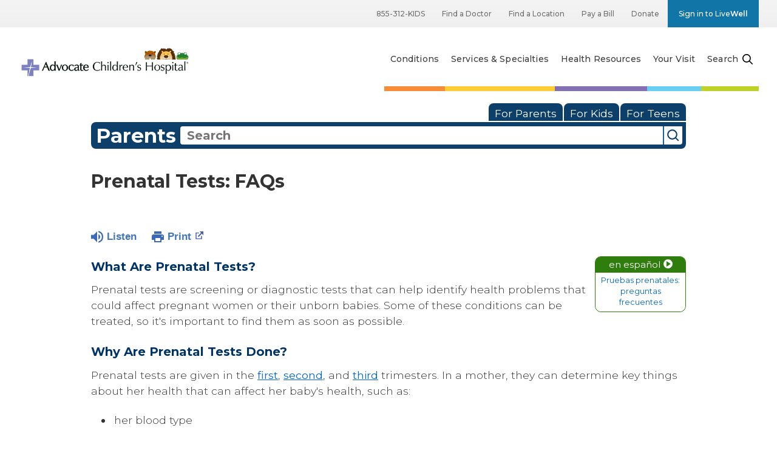

--- FILE ---
content_type: text/html;charset=UTF-8
request_url: https://kidshealth.org/Advocate/en/parents/prenatal-tests.html
body_size: 15090
content:
<!doctype html>
				<html lang="en">
			<head>
   <meta http-equiv="Content-Type" content="text/html; charset=UTF-8"><script type="text/javascript">
				window.rsConf = {general: {usePost: true}};
			</script><script>
					const vimeoDNT = 0; 
				</script>
   <!--Start Ceros Tags-->
   <meta name="kh:pageDescription" content="Every parent-to-be hopes for a healthy baby, but it can be hard not to worry. Find out what tests can keep you informed of your health — and your baby's — throughout pregnancy.">
   <meta name="kh:pageKeywords" content="prenatal tests, birth defects, hereditary, heredity, genetics, inherited, amniocentesis, ultrasounds, cvs, chorionic villus sampling, maternal blood screening, fetal, fetus, gestational diabetes, down syndrome, dominant gene disorders, recessive gene disorders, achondroplasia, huntingdon disease, tay-sachs disease, sickle cell disease, sickle cell anemia, cystic fibrosis, x-linked disorders, chromosomal disorders, mulifactorial disorders, spina bifida, glucose screening, nonstress test, ob/gyns, obstetricians, contraction stress test, percutaneous umbilical vein sampling, puvs, CD1Perinatology, CD1Sickle Cell">
   <meta name="kh:pageTitle" content="Prenatal Tests: FAQs">
   <!--End Ceros Tags-->
   <meta name="description" content="Every parent-to-be hopes for a healthy baby, but it can be hard not to worry. Find out what tests can keep you informed of your health — and your baby's — throughout pregnancy.">
   <meta name="robots" content="NOODP">
   <meta name="keywords" content="prenatal tests, birth defects, hereditary, heredity, genetics, inherited, amniocentesis, ultrasounds, cvs, chorionic villus sampling, maternal blood screening, fetal, fetus, gestational diabetes, down syndrome, dominant gene disorders, recessive gene disorders, achondroplasia, huntingdon disease, tay-sachs disease, sickle cell disease, sickle cell anemia, cystic fibrosis, x-linked disorders, chromosomal disorders, mulifactorial disorders, spina bifida, glucose screening, nonstress test, ob/gyns, obstetricians, contraction stress test, percutaneous umbilical vein sampling, puvs, CD1Perinatology, CD1Sickle Cell">
   <meta name="published_date" content="08/27/2024">
   <meta name="notify" content="n">
   <meta name="section" content="parents">
   <meta name="language" content="english">
   <meta name="wrapper_type" content="prePost">
   <meta name="kh_content_type" content="article">
   <meta name="fusionDataSource" content="advocate">
   <meta name="kh_language" content="english">
   <meta name="kh_section" content="parents">
   <meta name="kh_licensee" content="Advocate">
   <meta name="viewport" content="width=device-width, initial-scale=1.0, maximum-scale=3.0, user-scalable=yes">
   <meta name="site" content="LICENSEE">
   <link rel="canonical" href="https://kidshealth.org/en/parents/prenatal-tests.html">
   <!--common_templates.xsl-->
   <link type="text/css" rel="stylesheet" href="/misc/css/n00/n00_khcontent_style.css?ts=09:49:01.536-05:00">
   <link type="text/css" rel="stylesheet" href="/misc/css/n00/n00_naked.css?ts=09:49:01.536-05:00">
   <link type="text/css" rel="stylesheet" href="/misc/css/n00/n00_MoTTBox.css?ts=09:49:01.536-05:00">
   <link type="text/css" rel="stylesheet" href="/misc/css/n00/nitro-main.css?ts=09:49:01.536-05:00">
   <link type="text/css" rel="stylesheet" href="/misc/css/n00/n00_art.css?ts=09:49:01.536-05:00">
   <link rel="stylesheet" type="text/css" href="/misc/css/n00/n00_video.css?ts=09:49:01.536-05:00">
   <link type="text/css" rel="stylesheet" href="/licensees/licensee493/css/style.css?rand=09:49:01.536-05:00">
   <link rel="shortcut icon" href="/images/licensees/favicon.ico">
   <link type="text/css" rel="stylesheet" href="/misc/css/customRS.css">
   <!--[if lte IE 9]>
            <style type="text/css">#categoryHeaderDefaultTeens h1, #categoryHeaderDefaultParents h1, #categoryHeaderDefaultKids h1 { background: url(/images/transparencies/20_black.png) !important;filter: none !important; } </style>
            <![endif]--><!--[if IE 6]>
					<link rel="stylesheet" type="text/css" href="/misc/css/IE6Styles.css" />
				<![endif]--><!--[if IE 7]>
					<link rel="stylesheet" type="text/css" href="/misc/css/IE7Styles.css" />
				<![endif]--><!--[if IE 6]>
					<link rel="stylesheet" type="text/css" href="/misc/css/moreResourcesStylesIE6.css" />
					<![endif]--><!--[if IE 7]>
					<link rel="stylesheet" type="text/css" href="/misc/css/moreResourcesStylesIE7.css" />
					<![endif]--><!--[if IE 6]>
		<link rel="stylesheet" type="text/css" href="/licensees/standard_licensee/css/moreResourcesLicOverrideIE6.css" />
		<![endif]--><!--[if IE 7]>
		<link rel="stylesheet" type="text/css" href="/licensees/standard_licensee/css/moreResourcesLicOverrideIE7.css" />
		<![endif]--><script>
									KHAdLanguage ="en";
									KHAdSection ="parent";
									KHAdCat ="alf_en_parents_pregnancy-newborn_medical-care_";
									KHAdSubCat = "alf_en_parents_pregnancy-newborn_medical-care_";
									KHAdTitle ="prenataltestsfaqs";
									KHCD = ""; // clinical designation aspect
									KHPCD = ""; // primary clinical designation aspect
									KHAge = ""; // age aspect
									KHGenre = ""; // genre aspect
									KHPCAFull = "pca_en_parents_"; // full gam tag for aspects
									licName = " - Advocate Aurora Health";
								</script>
   <!--
									gamtags:-
									KHCD: 
									KHPCD: 
									KHAge: 
									KHGenre: 
									Language: en
									Section: parent
									Category: alf_en_parents_pregnancy-newborn_medical-care_
									Title: prenataltestsfaqs
									Full (PCA) Tag: pca_en_parents_--><script src="/misc/javascript/includes/jquery-3.2.1.min.js"> </script><script src="/misc/javascript/includes/jquery.easy-autocomplete.js"> </script><script src="/misc/javascript/srvr/server_month_year.js"> </script><script src="/misc/javascript/kh_headJS_common.js"> </script><script src="/misc/javascript/kh_headJS_desktop.js"> </script>
		<meta http-equiv="X-UA-Compatible" content="IE=edge,chrome=1">
		<script src="https://kit.fontawesome.com/7e8a4eba89.js" crossorigin="anonymous"></script>
		<link rel="stylesheet" type="text/css" href="https://fonts.googleapis.com/css?family=Montserrat:300,300i,400,400i,500,500i,600,600i,700,700i&display=swap" />
		<link rel="stylesheet" type="text/css" href="/licensees/licensee493/css/licenseeWrapper.css" />
		
	<script>
			var localPrefix = "";
			
		</script><script>
			// comment
			$(document).ready(function() {
			
				var dataSource = '%22typeahead'+$('meta[name="fusionDataSource"]').attr('content')+'ds%22'; // new

				var options = {
					url: function(phrase) {
						if (phrase !== "") {
							thePhrase = phrase;
							return localPrefix+"/suggest?fq=_lw_data_source_s:("+dataSource+")&q="+phrase+"&rows=20&wt=json&omitHeader=true";
						} else {
							return localPrefix+"/suggest?fq=_lw_data_source_s:("+dataSource+")&q=empty&rows=1&wt=json&omitHeader=true";
						}
					},
					requestDelay: 300,
					listLocation: function(data) {
						return data.response.docs;			
					},
					getValue: function(element) {
						if(KHAdLanguage==='en') { 
							var suggLang = 'english';
							}
						else {
							var suggLang = 'spanish';
							}
					
						if(element.kh_language_s===suggLang) {
							return element.kh_value[0];
						}
						else {
							return '';
						}
					},
					list: {
						match: {
							enabled: true
						}
					},
					ajaxSettings: {
						dataType: "json",
						data: {
							dataType: "json"
						}
					},
			
				list: {
					sort: {
						enabled: true
					},
					match: {
						enabled: true
					},
					onClickEvent: function() {
						$('form#searchform').submit();
					},
					onKeyEnterEvent: function() {
						$('form#searchform').submit();
					},
					showAnimation: {
						type: "fade", //normal|slide|fade
						time: 400,
						callback: function() {}
					},
					hideAnimation: {
						type: "slide", //normal|slide|fade
						time: 400,
						callback: function() {}
					},
				},
			};
			
			$("#q").easyAutocomplete(options);
		});
		</script><title>Prenatal Tests: FAQs (for Parents) - Advocate Aurora Health</title>
</head><body id="licensee" onload="" class="mouseUser"><!--googleoff:all--><!--[if lte IE 6]><script src="/misc/javascript/ie6Warn/warning2.js"></script><script>window.onload=function(){e("/misc/javascript/ie6Warn/")}</script><![endif]-->
   <div id="skipnavigation"><a id="skippy" class="accessible" href="#thelou">[Skip to Content]</a></div>
		
		<div class="container-fluid">
			<header id="header">
				<div class="container-mobile">
					<div class="container">
						<div class="row">
							<div class="col-xs-8 col-site-logo-location">
								<div class="site-logo">
									<a href="https://www.advocatechildrenshospital.com/" target="_self" title="Advocate Children's Health">
										<img src="/licensees/licensee493/images/site_logo.png" alt="Advocate Children's Health" class="img-responsive" />
									</a>
								</div>
							</div>
							<div class="col-xs-4 col-menu-toggle">
								<button class="hamburger hamburger--collapse" type="button">
									<span class="hamburger-box">
										<span class="hamburger-inner"></span>
									</span>
									<span class="hamburger-label">Menu</span>
								</button>
								<button class="search" type="button">
									<span class="search-label">Search</span>
								</button>
							</div>
						</div>
						<div class="row">
							<div class="col-xs-8 col-site-logo-location">
								<div class="site-logo">
									<a href="https://www.advocatechildrenshospital.com/" target="_self" title="Advocate Children's Health">
										<img src="/licensees/licensee493/images/site_logo.png" alt="Advocate Children's Health" class="img-responsive" />
									</a>
								</div>
							</div>
						</div>
					</div>
				</div>
				<div class="container-utility">
					<div class="container">
						<div class="row">
							<div class="col-xs-12">
								<div class="col-sm-3 col-md-4"></div>
								<div class="col-sm-9 col-md-8 col-utility-menu">
									<ul class="level1 nav nav-pills" id="utilitynav-parent">
										<li>
											<a href="tel:+18553125437">855-312-KIDS</a>
										</li>
										<li>
											<a href="https://www.advocatechildrenshospital.com/find-a-doctor" id="findADoctor">Find a Doctor</a>
										</li>
										<li>
											<a href="https://www.advocatechildrenshospital.com/locations" id="findALocation">Find a Location</a>
										</li>
										<li>
											<a href="https://www.advocatehealth.com/pay-my-bill" id="payABill" target="_blank">Pay a Bill</a>
										</li>
										<li>
											<a href="https://secure.aahgiving.org/site/Donation2?df_id=4862&mfc_pref=T&4862.donation=form1" target="_blank">Donate</a>
										</li>
										<li>
											<a href="https://www.advocateaurorahealth.org/livewell" id="myAdvocateAurora">Sign in to Live<strong>Well</strong></a>
										</li>
									</ul>
								</div>
							</div>
						</div>
					</div>
				</div>
				<div class="container-shared">
					<div class="container">
						<div class="row">
							<div class="col-xs-12">
								<div class="col-sm-4 col-site-logo">
									<a href="https://www.advocatechildrenshospital.com/" target="_self" title="Advocate Children's Health">
										<img src="/licensees/licensee493/images/site_logo.png" alt="Advocate Children's Health" class="img-responsive" />
									</a>
								</div>
								<div class="col-sm-8 col-site-navigation">
									<nav class="navbar navbar-default">
										<div class="collapse navbar-collapse" id="global-menu-output">
											<ul class="level1 nav navbar-nav" id="topnav-parent">
												<li><a href="https://www.advocatechildrenshospital.com/conditions/">Conditions</a></li>
												<li><a href="https://www.advocatechildrenshospital.com/services/">Services &amp; Specialties</a></li>
												<li><a href="https://www.advocatechildrenshospital.com/health-resources/">Health Resources</a></li>
												<li><a href="https://www.advocatechildrenshospital.com/your-visit/">Your Visit</a></li>
											</ul>
										</div>
									</nav>
								</div>
							</div>
						</div>
						<div class="row">
							<div class="col-xs-12 col-site-search">
								<form id="search" class="form-inline" role="form">
									<div class="form-group">
										<div class="input-group">
											<input type="text" id="globalSiteSearchBox" placeholder="What can we help you find?" class="form-control ui-autocomplete-input" maxlength="1000">
											<span class="ui-helper-hidden-accessible" role="status" aria-live="polite"></span>
											<div class="input-group-addon searchBtnContainer">
												<button id="siteSearchButton" class="btn btn-default" type="button" onclick="doSearch();">
													<span class="fa fa-search"></span>
												</button>
											</div>
										</div>
									</div>
								</form>
							</div>
						</div>
					</div>
				</div>
			<script>NS_CSM_td=452603052;NS_CSM_pd=275116664;NS_CSM_u="/clm10";NS_CSM_col="AAAAAAX3XmQY2qLLS3vHH/3onynaV4SfdxbKsTqXJuAU0yex1Cqmg9xuUPNyhc4NkgtowSY=";</script><script type="text/javascript">function sendTimingInfoInit(){setTimeout(sendTimingInfo,0)}function sendTimingInfo(){var wp=window.performance;if(wp){var c1,c2,t;c1=wp.timing;if(c1){var cm={};cm.ns=c1.navigationStart;if((t=c1.unloadEventStart)>0)cm.us=t;if((t=c1.unloadEventEnd)>0)cm.ue=t;if((t=c1.redirectStart)>0)cm.rs=t;if((t=c1.redirectEnd)>0)cm.re=t;cm.fs=c1.fetchStart;cm.dls=c1.domainLookupStart;cm.dle=c1.domainLookupEnd;cm.cs=c1.connectStart;cm.ce=c1.connectEnd;if((t=c1.secureConnectionStart)>0)cm.scs=t;cm.rqs=c1.requestStart;cm.rss=c1.responseStart;cm.rse=c1.responseEnd;cm.dl=c1.domLoading;cm.di=c1.domInteractive;cm.dcls=c1.domContentLoadedEventStart;cm.dcle=c1.domContentLoadedEventEnd;cm.dc=c1.domComplete;if((t=c1.loadEventStart)>0)cm.ls=t;if((t=c1.loadEventEnd)>0)cm.le=t;cm.tid=NS_CSM_td;cm.pid=NS_CSM_pd;cm.ac=NS_CSM_col;var xhttp=new XMLHttpRequest();if(xhttp){var JSON=JSON||{};JSON.stringify=JSON.stringify||function(ob){var t=typeof(ob);if(t!="object"||ob===null){if(t=="string")ob='"'+ob+'"';return String(ob);}else{var n,v,json=[],arr=(ob&&ob.constructor==Array);for(n in ob){v=ob[n];t=typeof(v);if(t=="string")v='"'+v+'"';else if(t=="object"&&v!==null)v=JSON.stringify(v);json.push((arr?"":'"'+n+'":')+String(v));}return(arr?"[":"{")+String(json)+(arr?"]":"}");}};xhttp.open("POST",NS_CSM_u,true);xhttp.send(JSON.stringify(cm));}}}}if(window.addEventListener)window.addEventListener("load",sendTimingInfoInit,false);else if(window.attachEvent)window.attachEvent("onload",sendTimingInfoInit);else window.onload=sendTimingInfoInit;</script></header>
			<!-- <div class="container-mobile-subheader">
				<div class="container">
					<div class="row">
						<div class="col-xs-12 col-site-logo">
							<a href="https://www.advocatechildrenshospital.com/" target="_self" title="Advocate Children's Health">
								<img src="/licensees/licensee493/images/site_logo.png" alt="Advocate Children's Health" class="img-responsive" />
							</a>
						</div>
					</div>
				</div>
			</div> -->
			<div id="site-body">
				<div class="container-fluid">
					<div class="row ih-content-row">
						<div class="col-md-12  col-xs-12 ih-content-column">
							<div id="ih-page-body">
		
	
		<!-- If we have main navigation separated then it will reside here -->
	
		

    	
	
   <div id="thelou" tabindex="-1"> </div>
   <div id="mainContentContainer" class="kh-article-page">
      <div id="rsSearchBrowse">
         <div id="rsBrowse" role="navigation">
            <ul id="licTabs" class="kh-english">
               <li id="licTabParents" class="licTabWasActive"><button href="javascript:void(0);" onclick="licTabSwitcher('Parents');" id="licTabParentsButton" aria-expanded="false">For Parents</button><div id="licNavParentsLinks" style="display: none">
                     <div class="licNavRow3">
                        <div class="licNavRow3Col1">
                           <ul>
                              <li><a href="/Advocate/en/Parents/">Parents Home
                                    </a></li>
                              <li lang="es"><a href="/Advocate/es/Parents/">
                                    Para Padres</a></li>
                              <li><a href="/Advocate/en/parents/center/az-dictionary.html">A to Z Dictionary</a></li>
                              <li><a href="/Advocate/en/parents/center/allergies-center.html">Allergy Center</a></li>
                              <li><a href="/Advocate/en/parents/center/asthma-center.html">Asthma</a></li>
                              <li><a href="/Advocate/en/parents/center/cancer-center.html">Cancer</a></li>
                              <li><a href="/Advocate/en/parents/center/diabetes-center.html">Diabetes</a></li>
                              <li><a href="/Advocate/en/parents/medical">Diseases &amp; Conditions</a></li>
                              <li><a href="/Advocate/en/parents/system">Doctors &amp; Hospitals</a></li>
                              <li><a href="/Advocate/en/parents/emotions">Emotions &amp; Behavior</a></li>
                              <li><a href="/Advocate/en/parents/firstaid-safe">First Aid &amp; Safety</a></li>
                              <li><a href="/Advocate/en/parents/center/flu-center.html">Flu (Influenza)</a></li>
                              <li><a href="/Advocate/en/parents/center/foodallergies-center.html">Food Allergies</a></li>
                              <li><a href="/Advocate/en/parents/general">General Health</a></li>
                              <li><a href="/Advocate/en/parents/growth">Growth &amp; Development</a></li>
                              <li><a href="/Advocate/en/parents/center/heart-health-center.html">Heart Health &amp; Conditions</a></li>
                              <li><a href="/Advocate/en/parents/center/homework-help.html">Homework Help Center</a></li>
                              <li><a href="/Advocate/en/parents/infections">Infections</a></li>
                              <li><a href="/Advocate/en/parents/center/newborn-center.html">Newborn Care</a></li>
                              <li><a href="/Advocate/en/parents/center/fitness-nutrition-center.html">Nutrition &amp; Fitness</a></li>
                              <li><a href="/Advocate/en/parents/center/play-learn.html">Play &amp; Learn</a></li>
                              <li><a href="/Advocate/en/parents/center/pregnancy-center.html">Pregnancy Center</a></li>
                              <li><a href="/Advocate/en/parents/center/preventing-premature-birth.html">Preventing Premature Birth</a></li>
                              <li><a href="/Advocate/en/parents/question">Q&amp;A</a></li>
                              <li><a href="/Advocate/en/parents/positive">School &amp; Family Life</a></li>
                              <li><a href="/Advocate/en/parents/center/sports-center.html">Sports Medicine</a></li>
                           </ul>
                        </div>
                        <div class="clear"> </div>
                     </div>
                  </div>
               </li>
               <li id="licTabKids" class="licTabWasActive"><button href="javascript:void(0);" onclick="licTabSwitcher('Kids');" id="licTabKidsButton" aria-expanded="false">For Kids</button><div id="licNavKidsLinks" style="display: none">
                     <div class="licNavRow3">
                        <div class="licNavRow3Col1">
                           <ul>
                              <li><a href="/Advocate/en/Kids/">Kids Home
                                    </a></li>
                              <li lang="es"><a href="/Advocate/es/Kids/">
                                    Para Niños</a></li>
                              <li><a href="/Advocate/en/kids/center/asthma-center.html">Asthma</a></li>
                              <li><a href="/Advocate/en/kids/center/cancer-center.html">Cancer</a></li>
                              <li><a href="/Advocate/en/kids/center/diabetes-center.html">Diabetes</a></li>
                              <li><a href="/Advocate/en/kids/feeling">Feelings</a></li>
                              <li><a href="/Advocate/en/kids/feel-better">Getting Help</a></li>
                              <li><a href="/Advocate/en/kids/health-problems">Health Problems</a></li>
                              <li><a href="/Advocate/en/kids/the-heart">Heart Center</a></li>
                              <li><a href="/Advocate/en/kids/center/homework.html">Homework Help</a></li>
                              <li><a href="/Advocate/en/kids/center/htbw-main-page.html">How the Body Works</a></li>
                              <li><a href="/Advocate/en/kids/ill-injure">Illnesses &amp; Injuries</a></li>
                              <li><a href="/Advocate/en/kids/center/fitness-nutrition-center.html">Nutrition &amp; Fitness</a></li>
                              <li><a href="/Advocate/en/kids/grow">Puberty &amp; Growing Up</a></li>
                              <li><a href="/Advocate/en/kids/talk">Q&amp;A</a></li>
                              <li><a href="/Advocate/en/kids/recipes">Recipes &amp; Cooking</a></li>
                              <li><a href="/Advocate/en/kids/stay-healthy">Staying Healthy</a></li>
                              <li><a href="/Advocate/en/kids/stay-safe">Staying Safe</a></li>
                              <li><a href="/Advocate/en/kids/center/relax-center.html">Stress &amp; Coping</a></li>
                              <li><a href="/Advocate/en/kids/videos">Videos</a></li>
                           </ul>
                        </div>
                        <div class="clear"> </div>
                     </div>
                  </div>
               </li>
               <li id="licTabTeens" class="licTabWasActive"><button href="javascript:void(0);" onclick="licTabSwitcher('Teens');" id="licTabTeensButton" aria-expanded="false">For Teens</button><div id="licNavTeensLinks" style="display: none">
                     <div class="licNavRow3">
                        <div class="licNavRow3Col1">
                           <ul>
                              <li><a href="/Advocate/en/Teens/">Teens Home
                                    </a></li>
                              <li lang="es"><a href="/Advocate/es/Teens/">
                                    Para Adolescentes</a></li>
                              <li><a href="/Advocate/en/teens/center/asthma-center.html">Asthma</a></li>
                              <li><a href="/Advocate/en/teens/center/best-self-center.html">Be Your Best Self</a></li>
                              <li><a href="/Advocate/en/teens/your-body">Body &amp; Skin Care</a></li>
                              <li><a href="/Advocate/en/teens/center/cancer-center.html">Cancer</a></li>
                              <li><a href="/Advocate/en/teens/center/diabetes-center.html">Diabetes</a></li>
                              <li><a href="/Advocate/en/teens/diseases-conditions">Diseases &amp; Conditions</a></li>
                              <li><a href="/Advocate/en/teens/drug-alcohol">Drugs &amp; Alcohol</a></li>
                              <li><a href="/Advocate/en/teens/center/flu-center.html">Flu (Influenza)</a></li>
                              <li><a href="/Advocate/en/teens/center/homework-help.html">Homework Help</a></li>
                              <li><a href="/Advocate/en/teens/infections">Infections</a></li>
                              <li><a href="/Advocate/en/teens/center/weight-management.html">Managing Your Weight</a></li>
                              <li><a href="/Advocate/en/teens/center/medical-care-center.html">Medical Care 101</a></li>
                              <li><a href="/Advocate/en/teens/your-mind">Mental Health</a></li>
                              <li><a href="/Advocate/en/teens/center/fitness-nutrition-center.html">Nutrition &amp; Fitness</a></li>
                              <li><a href="/Advocate/en/teens/expert">Q&amp;A</a></li>
                              <li><a href="/Advocate/en/teens/safety">Safety &amp; First Aid</a></li>
                              <li><a href="/Advocate/en/teens/school-jobs">School, Jobs, &amp; Friends</a></li>
                              <li><a href="/Advocate/en/teens/sexual-health">Sexual Health</a></li>
                              <li><a href="/Advocate/en/teens/center/sports-center.html">Sports Medicine</a></li>
                              <li><a href="/Advocate/en/teens/center/stress-center.html">Stress &amp; Coping</a></li>
                           </ul>
                        </div>
                        <div class="clear"> </div>
                     </div>
                  </div>
               </li>
            </ul>
         </div>
         <div id="rsSearch">
            <div id="rsSectionLabel">parents</div><script>
                function searchValidator() {
                var alertMessage = '';
                if(KHAdLanguage=='es') { alertMessage = 'Introduzca un término de búsqueda';}
                else {alertMessage = 'Please enter a search term';}
                if(this.q.value.trim()==''||this.q.value==null||this.q.value.trim()=='Search'||this.q.value.trim()=='search'||this.q.value.trim()=='buscar'||this.q.value.trim()=='Buscar') {
                alert(alertMessage);
                document.getElementById('q').focus();
                return false;
                }
                else {
                return true;
                }
                }
            </script><div id="searchFormHolder">
               <form id="searchform" name="searchform" method="get" role="search" action="/Advocate/en/parents/">
                  <div id="qLabel"><label for="q" class="hideOffScreen">Search KidsHealth library</label></div>
                  <div id="inputText"><input type="text" maxlength="256" id="q" name="q" placeholder="Search" onfocus="clearText(this)" onblur="clearText(this)" role="combobox" autocomplete="off" lang="en" required aria-expanded="false" aria-required="true"><script>
                     function addRemovalButton() {
                     var remButton = document.createElement('button');
                     remButton.setAttribute('type', 'button');
                     remButton.setAttribute('aria-label', 'Clear search');
                     remButton.textContent='x';
                     var remClick = document.createAttribute('onclick');
                     remClick.value = 'emptyMyBox(); return false;';
                     remButton.setAttributeNode(remClick);
                     var remSubmit = document.createAttribute('onsubmit');
                     remSubmit.value = 'submitHandle();';
                     remButton.setAttributeNode(remSubmit);
                     var remClass = document.createAttribute('class');
                     remClass.value = 'clearSearch';
                     remButton.setAttributeNode(remClass);
                     var remID = document.createAttribute('id');
                     remID.value = 'clearSearch';
                     remButton.setAttributeNode(remID);
                     var searchBox = document.getElementById('q');
                     searchBox.insertAdjacentElement('afterend', remButton);
                     }
                     
                     window.addEventListener('load', function() {
                     addRemovalButton();
                     });
                     
                     function emptyMyBox() {
                     var toClear = document.getElementById('q');
                     toClear.value = '';
                     toClear.focus();
                     document.getElementById('q').addEventListener('keyup', enterMe()); // overcoming issue where function is running on enter instead of submitting the form
                     }
                     
                     function submitHandle() {
                     event.preventDefault();
                     
                     if(event.keyCode===13) {
                     searchValidator();
                     }
                     }
                 </script><input type="hidden" name="datasource" value="advocate"><input type="hidden" name="search" value="y"><input type="hidden" name="start" value="0"><input type="hidden" name="rows" value="10"><input type="hidden" name="section" value="parents_teens_kids"></div>
                  <div id="inputSubmit"><input type="submit" value="search" id="searchButton" style="font-size: 0px;"></div>
                  <div id="suggsAnnounce" aria-live="polite" role="status" class="hideOffScreen"> </div>
               </form>
            </div>
         </div>
      </div>
      <div id="khContentHeading" class="ar licH">
         <h1>Prenatal Tests: FAQs</h1>
      </div>
      <div class="clearBox">&#160;</div>
      <div id="khcontent">
         <div id="xp1"> </div><br clear="all" style="width: 0; height: 0; line-height: 0; font-size: 0;"><div id="khcontent_article" lang="en-us">
            <div id="NavigatePage1">
               <div id="whichRead_1"><span class="ISI_MESSAGE"><!--									
										The following article is brought to you by AdvocateHealth.
									--></span><div id="kh_topButts">
                     <div class="rs_skip rs_skip_en rsbtn_kidshealth rs_preserve" id="readspeaker_button1"><script>
							var theRSURL = (escape(document.location.href));
							var rsAudioTitle = document.title.replace(/ |\'|\?/g,"_");
							var whichReadPage = 1;
							
									var doesItGotFlash = '';
								
							makeTheRSLinkEN();
							var readSpeakerDownloadLink = "//app-na.readspeaker.com/cgi-bin/rsent?customerid=5202&amp;lang=en_us&amp;voice=Kate&amp;speed=100&amp;readid=khcontent_article&amp;url="+theRSURL+"&amp;audiofilename=KidsHealth_"+rsAudioTitle+"";
						</script></div><a id="kh_topPFV" class="rs_skip rs_preserve" href="/Advocate/en/parents/prenatal-tests.html?view=ptr" rel="nofollow" onclick="printWindow(this.href); return false;" title="This link will open in a new window.">Print<span class="newWindowIcon_leftSpace"> </span></a></div>
                  <!--googleoff:all-->
                  <div id="languagePairLink" class="rs_skip"><a href="/Advocate/es/parents/prenatal-tests.html"><span class="pairedURLHead" lang="es">en español<img src="/images/n00/icons/langPairArrow.svg" alt=""></span><span class="pairedURLBody" lang="es">Pruebas prenatales: preguntas frecuentes</span></a></div>
                  <!--googleon:all--><div class="rte-image"><!--<sly data-sly-test.buttonBorder="khb-noborder"></sly> --><h3>What Are Prenatal Tests?</h3><p>Prenatal tests are screening or diagnostic tests that can help identify health problems that could affect pregnant women or their unborn babies. Some of these conditions can be treated, so it's important to find them as soon as possible.</p><h3>Why Are Prenatal Tests Done?</h3><p>Prenatal tests are given in the <a href="/Advocate/en/parents/tests-first-trimester.html">first</a>, <a href="/Advocate/en/parents/tests-second-trimester.html">second</a>, and <a href="/Advocate/en/parents/tests-third-trimester.html">third</a> trimesters. In a mother, they can determine key things about her health that can affect her baby's health, such as:</p><ul><li>her blood type</li><li>whether she has <a href="/Advocate/en/parents/gestational-diabetes.html">gestational diabetes</a>, <a href="/Advocate/en/parents/anemia.html">anemia</a>, or other health conditions</li><li>her immunity to some diseases</li><li>whether she has a <a href="/Advocate/en/parents/talk-child-stds.html">sexually transmitted disease (STD)</a> or cervical cancer</li></ul><p>In a developing child, prenatal tests can:</p><ul><li>identify treatable health problems that can affect the baby</li><li>show characteristics of the baby, including size, sex, age, and position in the uterus</li><li>help determine whether a baby might have a <a href="/Advocate/en/parents/birth-defects.html">birth defect</a>, genetic problem, or other condition</li></ul><p>Some prenatal tests are <strong>screening tests</strong> that can only reveal the possibility of a problem. Other prenatal tests are <strong>diagnostic tests</strong>&nbsp;that can accurately find whether a fetus has a specific problem. A screening test sometimes is followed by a diagnostic test.</p><p>Although your health care provider (who may be your OB-GYN, family doctor, or a certified nurse-midwife) may recommend these tests, it's up to you to decide whether to have them.</p><h3>Who Should Have Prenatal Tests?</h3><p>Some prenatal tests are considered routine — that is, almost all pregnant women receiving <a href="/Advocate/en/parents/medical-care-pregnancy.html">prenatal care</a> get them. They include things like checking urine (pee) levels for protein, sugar, or signs of infection.</p><p>Other non-routine tests are recommended only for some women, especially those with <a href="/Advocate/en/parents/high-risk.html">high-risk pregnancies</a>. These may include women who:</p><ul><li>are age 35 or older</li><li>are teens</li><li>have had a <a href="/Advocate/en/parents/preemies.html">premature baby</a></li><li>have had a baby with a birth defect (especially heart or genetic problems)</li><li>are carrying <a href="/Advocate/en/parents/multiple-births.html">more than one baby</a></li><li>have <a href="/Advocate/en/parents/hypertension.html">high blood pressure</a>, diabetes, <a href="/Advocate/en/parents/lupus.html">lupus</a>, heart disease, kidney problems, cancer, an STD, asthma, or a seizure disorder</li><li>have an ethnic background in which genetic disorders are common (or a partner who does)</li></ul><h3>What Else Should I Know?</h3><p>Remember that tests are <em>offered</em> to you — it's your choice whether to have them.</p><p>To decide which tests are right for you, talk with your health care provider about why a test is recommended, its risks and benefits, and what the results can — and can't — tell you.</p><p>Questions to ask:</p><ul><li>How accurate is this test?</li><li>What does it measure?</li><li>What do you hope to learn from the test results?</li><li>Is the procedure painful?</li><li>Could it be dangerous to me or the baby?</li><li>Do the potential benefits outweigh the risks?</li><li>When will I get the results?</li><li>What are my options if the results indicate a problem?</li><li>What could happen if I don't have this test?</li><li>How much will the test cost?</li><li>Is the test covered by insurance?</li><li>How should I prepare for the test?</li></ul></div>
                  <div id="reviewerBox">
                     <div id="reviewedBy">Medically reviewed by: Thinh Phu Nguyen, MD</div>
                     <div id="reviewedDate">Date reviewed: July 2022</div>
                  </div><span class="ISI_MESSAGE"><!--Thank you for listening to this KidsHealth audio cast. The information you heard, is for educational purposes only. If you need medical advice, diagnoses, or treatment, consult your doctor. This audio cast is Copyrighted by KidsHealth. All rights are reserved.--></span></div>
            </div>
         </div>
      </div>
      <!--googleoff:all-->
      <div id="relatedBoxParents" class="t1 ">
         <div id="navTabs">
            <ul id="navTabsPKT" role="tablist" aria-labelledby="moreOnThisTopicHeader">
               <li role="presentation" class="wascurrent" id="PKTtabTeens"><button class="PKTJSTButton" role="tab" id="teens_tab" aria-controls="relatedArticlesListTeens" aria-selected="false" tabindex="-1"><span>for Teens</span></button></li>
               <li role="presentation" class="current" id="PKTtabParents"><button class="PKTJSTButton" role="tab" id="parents_tab" aria-controls="relatedArticlesListParents" aria-selected="true" tabindex="0"><span>for Parents</span></button></li>
            </ul>
         </div>
         <div id="mainBar"> </div>
         <div id="mrLinks">
            <h2 id="moreOnThisTopicHeader">MORE ON THIS TOPIC</h2>
            <ul id="relatedArticlesListParents" role="tabpanel" aria-labelledby="parents_tab">
               <li><a href="/Advocate/en/parents/center/pregnancy-center.html">Your Pregnancy  (Topic Center)</a></li>
               <li><a href="/Advocate/en/parents/center/preventing-premature-birth.html">Preventing Premature Birth (Topic Center)</a></li>
               <li><a href="/Advocate/en/parents/tests-first-trimester.html">Prenatal Testing: First Trimester</a></li>
               <li><a href="/Advocate/en/parents/tests-second-trimester.html">Prenatal Testing: Second Trimester</a></li>
               <li><a href="/Advocate/en/parents/tests-third-trimester.html">Prenatal Testing: Third Trimester</a></li>
               <li><a href="/Advocate/en/parents/pregnancy-precautions.html">Pregnancy Precautions</a></li>
               <li><a href="/Advocate/en/parents/preg-health.html">Staying Healthy During Pregnancy</a></li>
               <li><a href="/Advocate/en/parents/preg-folic-acid.html">Folic Acid and Pregnancy</a></li> </ul>
            <ul id="relatedArticlesListTeens" role="tabpanel" aria-labelledby="teens_tab">
               <li><a href="/Advocate/en/teens/pregnancy.html">Having a Healthy Pregnancy</a></li> </ul>
         </div>
         <div id="boxBreaker"> </div>
         <div id="zeroTester"> </div>
         <div id="relatedButtonsHolder">
            <div id="relatedButtonsBoth">
               <ul>
                  <li id="relatedPrinterButton"><a href="/Advocate/en/parents/prenatal-tests.html?view=ptr" rel="nofollow" onclick="printWindow(this.href); return false;" title="This link will open in a new window.">Print<span class="newWindowIcon_leftSpace"> </span></a></li>
                  <li id="relatedEmailFriendButton"><a rel="nofollow" href="/Advocate/en/parents/prenatal-tests.html?view=emailto" target="_blank" title="This link will open in a new window.">Send to a Friend<span class="newWindowIcon_leftSpace"> </span></a></li>
               </ul>
            </div>
         </div><br clear="all"></div><br clear="all"><script>window.onload=setVars('');PKTChoose(8,0,1,0);</script><div id="kh_lic_footer">
         <nav aria-label="Content info">
            <ul id="kh_lic_footer_links">
               <li><a href="/Advocate/en/parents/editorial-policy-licensee.html">Editorial Policy</a></li>
               <li><a href="/Advocate/en/parents/policy-licensees.html">KidsHealth Privacy Policy &amp; Terms of Use</a></li>
               <li><a href="/Advocate/en/parents/copyright.html">Copyright</a></li>
            </ul>
         </nav>
         <div id="kh_lic_footer_legalease">
            <p><img lang="en" alt="A KidsHealth Education Partner" src="/images/n00/logos/eduPartner3.svg">
               Note: All information is for educational purposes only. For specific medical advice,
               diagnoses, and treatment, consult your doctor.
               </p>
            <p>&#169;&#160;1995-<script>document.write(KHcopyDate);</script> The Nemours Foundation. KidsHealth&#174; is a registered trademark of The Nemours Foundation. All rights reserved.</p>
            <div class="imageDisclaimer">
               <p>
                  Images sourced by The Nemours Foundation and Getty Images.
                  </p>
            </div>
         </div>
      </div>
   </div>
		
				</div>
						</div>
					</div>
				</div>
			</div>
            <div id="ach_animals">

            </div>
			<footer>
				<div id="site-footer">
					<div id="container-footer">
						<div id="container-after-fat-footer">
							<div class="container-fluid">
								<div class="row">
									<div class="col-xs-12">
										<div class="container">
											<div class="row">
												<div class="">
													<div class="column-content">
                                                        <a href="https://www.advocatechildrenshospital.com/" target="_self" title="Advocate Children's Hospital" itemprop="url"> <img class="img-responsive aah-logo" src="/licensees/licensee493/images/site_logo_footer.png" alt="Advocate Children's Hospital" caption="false"></a>
													</div>
                                                    <!-- newly added 1/23/25 -->
                                                        <div class="ach_footerMainLinkSection">
                                                            <div>
                                                                <p class="ach_footerHeading">Get in touch</p>
                                                                <ul class="ach_footerUL">
                                                                    <li><a href="tel:18553125437" class="ach_footerLink">855-312-KIDS</a></li>
                                                                    <li><a class="ach_footerLink" href="https://advocatechildrenshospital.com/your-visit/phone-directory">Contact us</a></li>
                                                                    <li><a href="tel:3125285030" class="ach_footerLink">TDD 312-528-5030</a></li>
                                                                    <li><a href="https://secure.ethicspoint.com/domain/media/en/gui/60525/index.html" class="ach_footerLink" target="_blank" >Compliance &amp; privacy concerns</a></li>
                                                                    <li><a href="https://www.advocatehealth.com/" class="ach_footerLink" target="_blank" >advocatehealth.com</a></li>
                                                                    <li><a href="https://www.advocatehealth.org/" class="ach_footerLink" target="_blank" >advocatehealth.org</a></li>
                                                                </ul>
                                                                <div class="ach_socialMediaLink"><a href="https://www.facebook.com/AdvocateChildrensHospital" target="_blank" title="Facebook" aria-label="Facebook" class="ach_footerLink"><svg aria-hidden="true" focusable="false" data-prefix="fab" data-icon="facebook" class="svg-inline--fa fa-facebook _svg-icon-base_1ixc5_209 _social-icon_ynoz6_331" role="img" xmlns="http://www.w3.org/2000/svg" viewBox="0 0 512 512" data-testid="svg-icon">
                                                                            <path fill="currentColor" d="M512 256C512 114.6 397.4 0 256 0S0 114.6 0 256C0 376 82.7 476.8 194.2 504.5V334.2H141.4V256h52.8V222.3c0-87.1 39.4-127.5 125-127.5c16.2 0 44.2 3.2 55.7 6.4V172c-6-.6-16.5-1-29.6-1c-42 0-58.2 15.9-58.2 57.2V256h83.6l-14.4 78.2H287V510.1C413.8 494.8 512 386.9 512 256h0z" data-darkreader-inline-fill="" ></path>
                                                                        </svg></a><a href="https://www.instagram.com/advocatekids/" target="_blank" title="Instagram" aria-label="Instagram" class="ach_footerLink"><svg aria-hidden="true" focusable="false" data-prefix="fab" data-icon="instagram" class="svg-inline--fa fa-instagram _svg-icon-base_1ixc5_209 _social-icon_ynoz6_331" role="img" xmlns="http://www.w3.org/2000/svg" viewBox="0 0 448 512" data-testid="svg-icon">
                                                                            <path fill="currentColor" d="M224.1 141c-63.6 0-114.9 51.3-114.9 114.9s51.3 114.9 114.9 114.9S339 319.5 339 255.9 287.7 141 224.1 141zm0 189.6c-41.1 0-74.7-33.5-74.7-74.7s33.5-74.7 74.7-74.7 74.7 33.5 74.7 74.7-33.6 74.7-74.7 74.7zm146.4-194.3c0 14.9-12 26.8-26.8 26.8-14.9 0-26.8-12-26.8-26.8s12-26.8 26.8-26.8 26.8 12 26.8 26.8zm76.1 27.2c-1.7-35.9-9.9-67.7-36.2-93.9-26.2-26.2-58-34.4-93.9-36.2-37-2.1-147.9-2.1-184.9 0-35.8 1.7-67.6 9.9-93.9 36.1s-34.4 58-36.2 93.9c-2.1 37-2.1 147.9 0 184.9 1.7 35.9 9.9 67.7 36.2 93.9s58 34.4 93.9 36.2c37 2.1 147.9 2.1 184.9 0 35.9-1.7 67.7-9.9 93.9-36.2 26.2-26.2 34.4-58 36.2-93.9 2.1-37 2.1-147.8 0-184.8zM398.8 388c-7.8 19.6-22.9 34.7-42.6 42.6-29.5 11.7-99.5 9-132.1 9s-102.7 2.6-132.1-9c-19.6-7.8-34.7-22.9-42.6-42.6-11.7-29.5-9-99.5-9-132.1s-2.6-102.7 9-132.1c7.8-19.6 22.9-34.7 42.6-42.6 29.5-11.7 99.5-9 132.1-9s102.7-2.6 132.1 9c19.6 7.8 34.7 22.9 42.6 42.6 11.7 29.5 9 99.5 9 132.1s2.7 102.7-9 132.1z" data-darkreader-inline-fill="" ></path>
                                                                        </svg></a><a href="https://www.youtube.com/watch?v=YIAY-ouEfS0&amp;list=PL490C69E97AD3C9D6" target="_blank" title="Youtube" aria-label="Youtube" class="ach_footerLink"><svg aria-hidden="true" focusable="false" data-prefix="fab" data-icon="youtube" class="svg-inline--fa fa-youtube _svg-icon-base_1ixc5_209 _social-icon_ynoz6_331" role="img" xmlns="http://www.w3.org/2000/svg" viewBox="0 0 576 512" data-testid="svg-icon">
                                                                            <path fill="currentColor" d="M549.655 124.083c-6.281-23.65-24.787-42.276-48.284-48.597C458.781 64 288 64 288 64S117.22 64 74.629 75.486c-23.497 6.322-42.003 24.947-48.284 48.597-11.412 42.867-11.412 132.305-11.412 132.305s0 89.438 11.412 132.305c6.281 23.65 24.787 41.5 48.284 47.821C117.22 448 288 448 288 448s170.78 0 213.371-11.486c23.497-6.321 42.003-24.171 48.284-47.821 11.412-42.867 11.412-132.305 11.412-132.305s0-89.438-11.412-132.305zm-317.51 213.508V175.185l142.739 81.205-142.739 81.201z" data-darkreader-inline-fill="" ></path>
                                                                        </svg></a></div>
                                                            </div>
                                                            <div>
                                                                <p class="ach_footerHeading">For patients &amp; visitors</p>
                                                                <ul class="ach_footerUL">
                                                                    <li><a href="https://www.advocatehealth.com/classes-events/" class="ach_footerLink" target="">Classes</a></li>
                                                                    <li><a href="https://www.advocatehealth.com/about-us/financial-assistance-for-patients/hospital-pricing-information" class="ach_footerLink" target="">Cost of care estimate</a></li>
                                                                    <li><a href="https://www.advocatehealth.com/about-us/financial-assistance-for-patients/" class="ach_footerLink" target="">Financial assistance</a></li>
                                                                    <li><a href="https://shop-pals-place.checkoutstores.com/" class="ach_footerLink" target="_blank" >Shop Pals' Place</a></li>
                                                                </ul>
                                                            </div>
                                                            <div>
                                                                <p class="ach_footerHeading">For professionals</p>
                                                                <ul class="ach_footerUL">
                                                                    <li><a href="https://careers.aah.org/" class="ach_footerLink" target="">Careers</a></li>
                                                                    <li><a href="https://www.advocatehealth.org/research/advocate-aurora/collaborate-with-us/academic-research/center-for-child-and-family-research" class="ach_footerLink">Research</a></li>
                                                                    <li><a class="ach_footerLink" href="https://advocatechildrenshospital.com/services/developmental-pediatrics/professional-training-programs">Training &amp; Resources</a></li>
                                                                    <li><a target="" href="https://advocatechildrenshospital.com/-/media/Project/Health-System-Enterprise/AdvocateChildrensHospitalCom/ach-directory.PDF?rev=3a566ee5b6534d67b4a2f421e814eb75" class="ach_footerLink">Refer a patient</a></li>
                                                                </ul>
                                                            </div>
                                                            <div>
                                                                <p class="ach_footerHeading">About Advocate Children's Hospital</p>
                                                                <ul class="ach_footerUL">
                                                                    <li><a class="ach_footerLink" href="https://advocatechildrenshospital.com/your-visit/about-us">About us</a></li>
                                                                    <li><a class="ach_footerLink" href="https://advocatechildrenshospital.com/your-visit/about-us/leadership-team">Leadership team</a></li>
                                                                    <li><a class="ach_footerLink" href="https://advocatechildrenshospital.com/news">News Center</a></li>
                                                                    <li><a class="ach_footerLink" href="https://advocatechildrenshospital.com/your-visit/about-us/volunteer-opportunities">Volunteer opportunities</a></li>
                                                                    <li><a href="https://secure.aahgiving.org/site/Donation2?df_id=4862&amp;mfc_pref=T&amp;4862.donation=form1" class="ach_footerLink" target="_blank" >Donate</a></li>
                                                                </ul>
                                                            </div>
                                                        </div>
                                                    <!-- newly added 1/23/25 -->    
													
												</div>
											</div>
										</div>
										<div class="container">
											<div class="col-sm-12 text-center pad-top-20 pad-top-xs-0">
												<p>Now a part of <a href="https://www.advocatehealth.org" target="_blank">Advocate Health</a></p>
											</div>
										</div>
										<div class="language">
											<div class="column-content">
												<div class="container">
													<div class="row OneLinkNoTx OneLinkKeepLinks">
														<p>Language assistance services are available free of charge during your Advocate Aurora Health visit. Just ask and assistance will be provided. Select your language to learn more.</p>
														<p><a href="https://www.advocatechildrenshospital.com/language-assistance-services#spanish">Espa&ntilde;ol | </a><a href="https://www.advocatechildrenshospital.com/language-assistance-services#hmong">Hmoob</a><a href="https://www.advocatechildrenshospital.com/language-assistance-services#spanish"> | </a><a href="https://www.advocatechildrenshospital.com/language-assistance-services#russian">&#1056;&#1091;&#1089;&#1089;&#1082;&#1080;&#1081;</a><a href="https://www.advocatechildrenshospital.com/language-assistance-services#spanish"> | </a><a href="https://www.advocatechildrenshospital.com/language-assistance-services#albanian">Shqip</a><a href="https://www.advocatechildrenshospital.com/language-assistance-services#spanish"> | </a><a href="https://www.advocatechildrenshospital.com/language-assistance-services#arabic">&#1575;&#1604;&#1593;&#1585;&#1576;&#1740;&#1577;</a><a href="https://www.advocatechildrenshospital.com/language-assistance-services#spanish"> | </a><a href="https://www.advocatechildrenshospital.com/language-assistance-services#bosnian">Bosanski</a><a href="https://www.advocatechildrenshospital.com/language-assistance-services#spanish"> | </a><a href="https://www.advocatechildrenshospital.com/language-assistance-services#burmese">&#4155;&#4121;&#4116;&#4153;&#4121;&#4140;</a><a href="https://www.advocatechildrenshospital.com/language-assistance-services#spanish"> | </a><a href="https://www.advocatechildrenshospital.com/language-assistance-services#chinhakha">Lai (Chin) Hakha | </a><a href="https://www.advocatechildrenshospital.com/language-assistance-services#chinfalam">Laizo (Chin) Falam | </a><a href="https://www.advocatechildrenshospital.com/language-assistance-services#chinesesimplified">&#31616;&#20307;&#20013;&#25991; | </a><a href="https://www.advocatechildrenshospital.com/language-assistance-services#chinesetraditional">&#27491;&#39636;&#20013;&#25991; | </a><a href="https://www.advocatechildrenshospital.com/language-assistance-services#croatian">Hrvatski | </a><a href="https://www.advocatechildrenshospital.com/language-assistance-services#french">Fran&ccedil;ais | </a><a href="https://www.advocatechildrenshospital.com/language-assistance-services#german">Deutsch</a><a href="https://www.advocatechildrenshospital.com/language-assistance-services#french"> | </a><a href="https://www.advocatechildrenshospital.com/language-assistance-services#greek">&Epsilon;&lambda;&lambda;&eta;&nu;&iota;&kappa;&#940; | </a><a href="https://www.advocatechildrenshospital.com/language-assistance-services#gujarati">Gujarati | </a><a href="https://www.advocatechildrenshospital.com/language-assistance-services#hindi">Hindi</a><a href="https://www.advocatechildrenshospital.com/language-assistance-services#gujarati"> | </a><a href="https://www.advocatechildrenshospital.com/language-assistance-services#italian">Italiano</a><a href="https://www.advocatechildrenshospital.com/language-assistance-services#gujarati"> | </a><a href="https://www.advocatechildrenshospital.com/language-assistance-services#japanese">&#26085;&#26412;&#35486;</a><a href="https://www.advocatechildrenshospital.com/language-assistance-services#gujarati"> | </a><a href="https://www.advocatechildrenshospital.com/language-assistance-services#karen">unDusdm</a><a href="https://www.advocatechildrenshospital.com/language-assistance-services#gujarati"> | </a><a href="https://www.advocatechildrenshospital.com/language-assistance-services#korean">&#54620;&#44397;&#50612;</a><a href="https://www.advocatechildrenshospital.com/language-assistance-services#gujarati"> | </a><a href="https://www.advocatechildrenshospital.com/language-assistance-services#lao">&#3742;&#3762;&#3754;&#3762;&#3749;&#3762;&#3751;</a><a href="https://www.advocatechildrenshospital.com/language-assistance-services#gujarati"> | </a><a href="https://www.advocatechildrenshospital.com/language-assistance-services#malay">Bahasa Melayu | </a><a href="https://www.advocatechildrenshospital.com/language-assistance-services#malayalam">&#3374;&#3378;&#3375;&#3390;&#3379;&#3330;</a><a href="https://www.advocatechildrenshospital.com/language-assistance-services#malay"> | </a><a href="https://www.advocatechildrenshospital.com/language-assistance-services#pennsylvaniadutch">Pennsylvaanisch Deitsch | </a><a href="https://www.advocatechildrenshospital.com/language-assistance-services#polish">Polski</a><a href="https://www.advocatechildrenshospital.com/language-assistance-services#pennsylvaniadutch"> | </a><a href="https://www.advocatechildrenshospital.com/language-assistance-services#punjabi">&#2602;&#2672;&#2588;&#2622;&#2604;&#2624;</a><a href="https://www.advocatechildrenshospital.com/language-assistance-services#pennsylvaniadutch"> | </a><a href="https://www.advocatechildrenshospital.com/language-assistance-services#rohingya">Ru&aacute;inga | </a><a href="https://www.advocatechildrenshospital.com/language-assistance-services#romanian">Rom&acirc;n&#259; | </a><a href="https://www.advocatechildrenshospital.com/language-assistance-services#serbian">Srpski</a><a href="https://www.advocatechildrenshospital.com/language-assistance-services#romanian"> | </a><a href="https://www.advocatechildrenshospital.com/language-assistance-services#somali">Af-Soomaali | </a><a href="https://www.advocatechildrenshospital.com/language-assistance-services#swahili">Kiswahili | </a><a href="https://www.advocatechildrenshospital.com/language-assistance-services#tagalog">Tagalog</a><a href="https://www.advocatechildrenshospital.com/language-assistance-services#swahili"> | </a><a href="https://www.advocatechildrenshospital.com/language-assistance-services#urdu">&#1575;&#1585;&#1583;&#1608;</a><a href="https://www.advocatechildrenshospital.com/language-assistance-services#swahili"> | </a><a href="https://www.advocatechildrenshospital.com/language-assistance-services#vietnamese">Ti&#7871;ng Vi&#7879;t </a></p>
														<p class="copyright OneLinkNoTx">&copy; <span id="copyrightYear"></span> Advocate Children's Hospital</p>
														<p class="policies text-center"><a href="https://www.advocatehealth.com/privacy-policy/" title="Document opens in new tab or window" target="_blank">Privacy Policy</a> | <a href="https://www.advocatehealth.com/privacy-policy/notice-of-privacy-practices" title="Document opens in new tab or window" target="_blank">Notice of Privacy Practices</a> | <a href="https://www.advocatehealth.com/notice-of-nondiscrimination/" title="Document opens in new tab or window" target="_blank">Notice of Nondiscrimination</a> | <a href="https://www.advocatehealth.com/terms-of-use/" title="Document opens in new tab or window" target="_blank">Terms of Use</a> | <a href="https://www.advocateaurorahealth.org/mobile-texting-terms-and-conditions" target="_blank">SMS Terms and Conditions</a></p>
													</div>
												</div>
											</div>
										</div>
									</div>
								<div>
							<div>
						</div>
					</div>
				</div>
				<div id="site-footer-copyright"></div>
			</footer>
		</div>
		<script src="https://maxcdn.bootstrapcdn.com/bootstrap/3.3.7/js/bootstrap.min.js" integrity="sha384-Tc5IQib027qvyjSMfHjOMaLkfuWVxZxUPnCJA7l2mCWNIpG9mGCD8wGNIcPD7Txa" crossorigin="anonymous"></script>
		<script>
			$('#globalSiteSearchBox').on('focus', function(){
				$(this).attr('placeholder', '');
			}).on('blur', function(){
				if($(this).val() == ''){
					$(this).attr('placeholder', "What can we help you find?");
				}
			}).attr('autocomplete','off').on('keydown', function(e){
				var keycode = (event.keyCode ? event.keyCode : event.which);
				if (keycode == 13){
					e.preventDefault();
					$('#siteSearchButton').click();
				}
			});
			function doSearch() {
				document.location = 'https://www.advocatechildrenshospital.com/site-search/?q=' + document.getElementById('globalSiteSearchBox').value;;
			}
		</script>
		<script src="/licensees/licensee493/js/licenseeWrapper.js"></script>		
    
	<script src="/misc/javascript/n00/nitro-main.js"></script><script src="/misc/javascript/n00/n00_art.js"></script><script src="/misc/javascript/kh_footJS_common.js"> </script><script src="/misc/javascript/kh_footJS_desktop.js"> </script><script>


			var kidsHealthSearchHandler = "/Advocate/en/parents/"; // KidsHealth custom search handler
			var kidsHealthLicID = "493";
		</script><script>
			function downloadJSAtOnload(deferredScriptPath) {
				var element = document.createElement('script');
				element.src = deferredScriptPath;
				document.body.appendChild(element);
			}
			if (window.addEventListener) {
				window.addEventListener('load', downloadJSAtOnload('/misc/javascript/kh_deferredJS.js'), false);
			}
			else if (window.attachEvent) {
				window.attachEvent('onload', downloadJSAtOnload('/misc/javascript/kh_deferredJS.js'), false);
			}
			else {
				window.onload = downloadJSAtOnload('/misc/javascript/kh_deferredJS.js');
			}
		</script><script>
			textSizer('1');
		</script><script>
				// Define variables for ReadSpeaker
				theRSURL = (escape(document.location.href));
				rsAudioTitle = document.title.replace(/ |\'|\?/g,"_");
				RSLanguage="en_us";</script><script src="//f1-na.readspeaker.com/script/5202/ReadSpeaker.js?pids=embhl"> </script><div id="ariaAnnouncements" aria-live="polite" tabindex="-1" style="visibility: hidden; width: 1px; height: 1px;"> </div>
   <!--googleon:all--></body></html>

--- FILE ---
content_type: text/css
request_url: https://kidshealth.org/licensees/licensee493/css/licenseeWrapper.css
body_size: 34251
content:
/*!
 * Bootstrap v3.4.1 (https://getbootstrap.com/)
 * Copyright 2011-2019 Twitter, Inc.
 * Licensed under MIT (https://github.com/twbs/bootstrap/blob/master/LICENSE)
 */
/*! normalize.css v3.0.3 | MIT License | github.com/necolas/normalize.css */
html {
	font-family: sans-serif;
	-ms-text-size-adjust: 100%;
	-webkit-text-size-adjust: 100%
}

body {
	margin: 0
}

article,aside,details,figcaption,figure,footer,header,hgroup,main,menu,nav,section,summary {
	display: block
}

audio,canvas,progress,video {
	display: inline-block;
	vertical-align: baseline
}

audio:not([controls]) {
	display: none;
	height: 0
}

[hidden],template {
	display: none
}

a {
	background-color: transparent
}

a:active,a:hover {
	outline: 0
}

abbr[title] {
	border-bottom: none;
	text-decoration: underline;
	text-decoration: underline dotted
}

b,strong {
	font-weight: bold
}

dfn {
	font-style: italic
}

h1 {
	font-size: 2em;
	margin: 0.67em 0
}

mark {
	background: #ff0;
	color: #000
}

small {
	font-size: 80%
}

sub,sup {
	font-size: 75%;
	line-height: 0;
	position: relative;
	vertical-align: baseline
}

sup {
	top: -0.5em
}

sub {
	bottom: -0.25em
}

img {
	border: 0
}

svg:not(:root) {
	overflow: hidden
}

figure {
	margin: 1em 40px
}

hr {
	box-sizing: content-box;
	height: 0
}

pre {
	overflow: auto
}

code,kbd,pre,samp {
	font-family: monospace, monospace;
	font-size: 1em
}

button,input,optgroup,select,textarea {
	color: inherit;
	font: inherit;
	margin: 0
}

button {
	overflow: visible
}

button,select {
	text-transform: none
}

button,html input[type="button"],input[type="reset"],input[type="submit"] {
	-webkit-appearance: button;
	cursor: pointer
}

button[disabled],html input[disabled] {
	cursor: default
}

button::-moz-focus-inner,input::-moz-focus-inner {
	border: 0;
	padding: 0
}

input {
	line-height: normal
}

input[type="checkbox"],input[type="radio"] {
	box-sizing: border-box;
	padding: 0
}

input[type="number"]::-webkit-inner-spin-button,input[type="number"]::-webkit-outer-spin-button {
	height: auto
}

input[type="search"] {
	-webkit-appearance: textfield;
	box-sizing: content-box
}

input[type="search"]::-webkit-search-cancel-button,input[type="search"]::-webkit-search-decoration {
	-webkit-appearance: none
}

fieldset {
	border: 1px solid #c0c0c0;
	margin: 0 2px;
	padding: 0.35em 0.625em 0.75em
}

legend {
	border: 0;
	padding: 0
}

textarea {
	overflow: auto
}

optgroup {
	font-weight: bold
}

table {
	border-collapse: collapse;
	border-spacing: 0
}

td,th {
	padding: 0
}

/*! Source: https://github.com/h5bp/html5-boilerplate/blob/master/src/css/main.css */
@media print {
	*,*:before,*:after {
		color: #000 !important;
		text-shadow: none !important;
		background: transparent !important;
		box-shadow: none !important
	}

	a,a:visited {
		text-decoration: underline
	}

	a[href]:after {
		content: " (" attr(href) ")"
	}

	abbr[title]:after {
		content: " (" attr(title) ")"
	}

	a[href^="#"]:after,a[href^="javascript:"]:after {
		content: ""
	}

	pre,blockquote {
		border: 1px solid #999;
		page-break-inside: avoid
	}

	thead {
		display: table-header-group
	}

	tr,img {
		page-break-inside: avoid
	}

	img {
		max-width: 100% !important
	}

	p,h2,h3 {
		orphans: 3;
		widows: 3
	}

	h2,h3 {
		page-break-after: avoid
	}

	.navbar {
		display: none
	}

	.btn>.caret,.dropup>.btn>.caret {
		border-top-color: #000 !important
	}

	.label {
		border: 1px solid #000
	}

	.table {
		border-collapse: collapse !important
	}

	.table td,.table th {
		background-color: #fff !important
	}

	.table-bordered th,.table-bordered td {
		border: 1px solid #ddd !important
	}
}

@font-face {
	font-family: "Glyphicons Halflings";
	src: url("../fonts/bootstrap/glyphicons-halflings-regular.eot");
	src: url("../fonts/bootstrap/glyphicons-halflings-regular.eot?#iefix") format("embedded-opentype"),url("../fonts/bootstrap/glyphicons-halflings-regular.woff2") format("woff2"),url("../fonts/bootstrap/glyphicons-halflings-regular.woff") format("woff"),url("../fonts/bootstrap/glyphicons-halflings-regular.ttf") format("truetype"),url("../fonts/bootstrap/glyphicons-halflings-regular.svg#glyphicons_halflingsregular") format("svg")
}

.glyphicon {
	position: relative;
	top: 1px;
	display: inline-block;
	font-family: "Glyphicons Halflings";
	font-style: normal;
	font-weight: 400;
	line-height: 1;
	-webkit-font-smoothing: antialiased;
	-moz-osx-font-smoothing: grayscale
}

.glyphicon-asterisk:before {
	content: "\002a"
}

.glyphicon-plus:before {
	content: "\002b"
}

.glyphicon-euro:before,.glyphicon-eur:before {
	content: "\20ac"
}

.glyphicon-minus:before {
	content: "\2212"
}

.glyphicon-cloud:before {
	content: "\2601"
}

.glyphicon-envelope:before {
	content: "\2709"
}

.glyphicon-pencil:before {
	content: "\270f"
}

.glyphicon-glass:before {
	content: "\e001"
}

.glyphicon-music:before {
	content: "\e002"
}

.glyphicon-search:before {
	content: "\e003"
}

.glyphicon-heart:before {
	content: "\e005"
}

.glyphicon-star:before {
	content: "\e006"
}

.glyphicon-star-empty:before {
	content: "\e007"
}

.glyphicon-user:before {
	content: "\e008"
}

.glyphicon-film:before {
	content: "\e009"
}

.glyphicon-th-large:before {
	content: "\e010"
}

.glyphicon-th:before {
	content: "\e011"
}

.glyphicon-th-list:before {
	content: "\e012"
}

.glyphicon-ok:before {
	content: "\e013"
}

.glyphicon-remove:before {
	content: "\e014"
}

.glyphicon-zoom-in:before {
	content: "\e015"
}

.glyphicon-zoom-out:before {
	content: "\e016"
}

.glyphicon-off:before {
	content: "\e017"
}

.glyphicon-signal:before {
	content: "\e018"
}

.glyphicon-cog:before {
	content: "\e019"
}

.glyphicon-trash:before {
	content: "\e020"
}

.glyphicon-home:before {
	content: "\e021"
}

.glyphicon-file:before {
	content: "\e022"
}

.glyphicon-time:before {
	content: "\e023"
}

.glyphicon-road:before {
	content: "\e024"
}

.glyphicon-download-alt:before {
	content: "\e025"
}

.glyphicon-download:before {
	content: "\e026"
}

.glyphicon-upload:before {
	content: "\e027"
}

.glyphicon-inbox:before {
	content: "\e028"
}

.glyphicon-play-circle:before {
	content: "\e029"
}

.glyphicon-repeat:before {
	content: "\e030"
}

.glyphicon-refresh:before {
	content: "\e031"
}

.glyphicon-list-alt:before {
	content: "\e032"
}

.glyphicon-lock:before {
	content: "\e033"
}

.glyphicon-flag:before {
	content: "\e034"
}

.glyphicon-headphones:before {
	content: "\e035"
}

.glyphicon-volume-off:before {
	content: "\e036"
}

.glyphicon-volume-down:before {
	content: "\e037"
}

.glyphicon-volume-up:before {
	content: "\e038"
}

.glyphicon-qrcode:before {
	content: "\e039"
}

.glyphicon-barcode:before {
	content: "\e040"
}

.glyphicon-tag:before {
	content: "\e041"
}

.glyphicon-tags:before {
	content: "\e042"
}

.glyphicon-book:before {
	content: "\e043"
}

.glyphicon-bookmark:before {
	content: "\e044"
}

.glyphicon-print:before {
	content: "\e045"
}

.glyphicon-camera:before {
	content: "\e046"
}

.glyphicon-font:before {
	content: "\e047"
}

.glyphicon-bold:before {
	content: "\e048"
}

.glyphicon-italic:before {
	content: "\e049"
}

.glyphicon-text-height:before {
	content: "\e050"
}

.glyphicon-text-width:before {
	content: "\e051"
}

.glyphicon-align-left:before {
	content: "\e052"
}

.glyphicon-align-center:before {
	content: "\e053"
}

.glyphicon-align-right:before {
	content: "\e054"
}

.glyphicon-align-justify:before {
	content: "\e055"
}

.glyphicon-list:before {
	content: "\e056"
}

.glyphicon-indent-left:before {
	content: "\e057"
}

.glyphicon-indent-right:before {
	content: "\e058"
}

.glyphicon-facetime-video:before {
	content: "\e059"
}

.glyphicon-picture:before {
	content: "\e060"
}

.glyphicon-map-marker:before {
	content: "\e062"
}

.glyphicon-adjust:before {
	content: "\e063"
}

.glyphicon-tint:before {
	content: "\e064"
}

.glyphicon-edit:before {
	content: "\e065"
}

.glyphicon-share:before {
	content: "\e066"
}

.glyphicon-check:before {
	content: "\e067"
}

.glyphicon-move:before {
	content: "\e068"
}

.glyphicon-step-backward:before {
	content: "\e069"
}

.glyphicon-fast-backward:before {
	content: "\e070"
}

.glyphicon-backward:before {
	content: "\e071"
}

.glyphicon-play:before {
	content: "\e072"
}

.glyphicon-pause:before {
	content: "\e073"
}

.glyphicon-stop:before {
	content: "\e074"
}

.glyphicon-forward:before {
	content: "\e075"
}

.glyphicon-fast-forward:before {
	content: "\e076"
}

.glyphicon-step-forward:before {
	content: "\e077"
}

.glyphicon-eject:before {
	content: "\e078"
}

.glyphicon-chevron-left:before {
	content: "\e079"
}

.glyphicon-chevron-right:before {
	content: "\e080"
}

.glyphicon-plus-sign:before {
	content: "\e081"
}

.glyphicon-minus-sign:before {
	content: "\e082"
}

.glyphicon-remove-sign:before {
	content: "\e083"
}

.glyphicon-ok-sign:before {
	content: "\e084"
}

.glyphicon-question-sign:before {
	content: "\e085"
}

.glyphicon-info-sign:before {
	content: "\e086"
}

.glyphicon-screenshot:before {
	content: "\e087"
}

.glyphicon-remove-circle:before {
	content: "\e088"
}

.glyphicon-ok-circle:before {
	content: "\e089"
}

.glyphicon-ban-circle:before {
	content: "\e090"
}

.glyphicon-arrow-left:before {
	content: "\e091"
}

.glyphicon-arrow-right:before {
	content: "\e092"
}

.glyphicon-arrow-up:before {
	content: "\e093"
}

.glyphicon-arrow-down:before {
	content: "\e094"
}

.glyphicon-share-alt:before {
	content: "\e095"
}

.glyphicon-resize-full:before {
	content: "\e096"
}

.glyphicon-resize-small:before {
	content: "\e097"
}

.glyphicon-exclamation-sign:before {
	content: "\e101"
}

.glyphicon-gift:before {
	content: "\e102"
}

.glyphicon-leaf:before {
	content: "\e103"
}

.glyphicon-fire:before {
	content: "\e104"
}

.glyphicon-eye-open:before {
	content: "\e105"
}

.glyphicon-eye-close:before {
	content: "\e106"
}

.glyphicon-warning-sign:before {
	content: "\e107"
}

.glyphicon-plane:before {
	content: "\e108"
}

.glyphicon-calendar:before {
	content: "\e109"
}

.glyphicon-random:before {
	content: "\e110"
}

.glyphicon-comment:before {
	content: "\e111"
}

.glyphicon-magnet:before {
	content: "\e112"
}

.glyphicon-chevron-up:before {
	content: "\e113"
}

.glyphicon-chevron-down:before {
	content: "\e114"
}

.glyphicon-retweet:before {
	content: "\e115"
}

.glyphicon-shopping-cart:before {
	content: "\e116"
}

.glyphicon-folder-close:before {
	content: "\e117"
}

.glyphicon-folder-open:before {
	content: "\e118"
}

.glyphicon-resize-vertical:before {
	content: "\e119"
}

.glyphicon-resize-horizontal:before {
	content: "\e120"
}

.glyphicon-hdd:before {
	content: "\e121"
}

.glyphicon-bullhorn:before {
	content: "\e122"
}

.glyphicon-bell:before {
	content: "\e123"
}

.glyphicon-certificate:before {
	content: "\e124"
}

.glyphicon-thumbs-up:before {
	content: "\e125"
}

.glyphicon-thumbs-down:before {
	content: "\e126"
}

.glyphicon-hand-right:before {
	content: "\e127"
}

.glyphicon-hand-left:before {
	content: "\e128"
}

.glyphicon-hand-up:before {
	content: "\e129"
}

.glyphicon-hand-down:before {
	content: "\e130"
}

.glyphicon-circle-arrow-right:before {
	content: "\e131"
}

.glyphicon-circle-arrow-left:before {
	content: "\e132"
}

.glyphicon-circle-arrow-up:before {
	content: "\e133"
}

.glyphicon-circle-arrow-down:before {
	content: "\e134"
}

.glyphicon-globe:before {
	content: "\e135"
}

.glyphicon-wrench:before {
	content: "\e136"
}

.glyphicon-tasks:before {
	content: "\e137"
}

.glyphicon-filter:before {
	content: "\e138"
}

.glyphicon-briefcase:before {
	content: "\e139"
}

.glyphicon-fullscreen:before {
	content: "\e140"
}

.glyphicon-dashboard:before {
	content: "\e141"
}

.glyphicon-paperclip:before {
	content: "\e142"
}

.glyphicon-heart-empty:before {
	content: "\e143"
}

.glyphicon-link:before {
	content: "\e144"
}

.glyphicon-phone:before {
	content: "\e145"
}

.glyphicon-pushpin:before {
	content: "\e146"
}

.glyphicon-usd:before {
	content: "\e148"
}

.glyphicon-gbp:before {
	content: "\e149"
}

.glyphicon-sort:before {
	content: "\e150"
}

.glyphicon-sort-by-alphabet:before {
	content: "\e151"
}

.glyphicon-sort-by-alphabet-alt:before {
	content: "\e152"
}

.glyphicon-sort-by-order:before {
	content: "\e153"
}

.glyphicon-sort-by-order-alt:before {
	content: "\e154"
}

.glyphicon-sort-by-attributes:before {
	content: "\e155"
}

.glyphicon-sort-by-attributes-alt:before {
	content: "\e156"
}

.glyphicon-unchecked:before {
	content: "\e157"
}

.glyphicon-expand:before {
	content: "\e158"
}

.glyphicon-collapse-down:before {
	content: "\e159"
}

.glyphicon-collapse-up:before {
	content: "\e160"
}

.glyphicon-log-in:before {
	content: "\e161"
}

.glyphicon-flash:before {
	content: "\e162"
}

.glyphicon-log-out:before {
	content: "\e163"
}

.glyphicon-new-window:before {
	content: "\e164"
}

.glyphicon-record:before {
	content: "\e165"
}

.glyphicon-save:before {
	content: "\e166"
}

.glyphicon-open:before {
	content: "\e167"
}

.glyphicon-saved:before {
	content: "\e168"
}

.glyphicon-import:before {
	content: "\e169"
}

.glyphicon-export:before {
	content: "\e170"
}

.glyphicon-send:before {
	content: "\e171"
}

.glyphicon-floppy-disk:before {
	content: "\e172"
}

.glyphicon-floppy-saved:before {
	content: "\e173"
}

.glyphicon-floppy-remove:before {
	content: "\e174"
}

.glyphicon-floppy-save:before {
	content: "\e175"
}

.glyphicon-floppy-open:before {
	content: "\e176"
}

.glyphicon-credit-card:before {
	content: "\e177"
}

.glyphicon-transfer:before {
	content: "\e178"
}

.glyphicon-cutlery:before {
	content: "\e179"
}

.glyphicon-header:before {
	content: "\e180"
}

.glyphicon-compressed:before {
	content: "\e181"
}

.glyphicon-earphone:before {
	content: "\e182"
}

.glyphicon-phone-alt:before {
	content: "\e183"
}

.glyphicon-tower:before {
	content: "\e184"
}

.glyphicon-stats:before {
	content: "\e185"
}

.glyphicon-sd-video:before {
	content: "\e186"
}

.glyphicon-hd-video:before {
	content: "\e187"
}

.glyphicon-subtitles:before {
	content: "\e188"
}

.glyphicon-sound-stereo:before {
	content: "\e189"
}

.glyphicon-sound-dolby:before {
	content: "\e190"
}

.glyphicon-sound-5-1:before {
	content: "\e191"
}

.glyphicon-sound-6-1:before {
	content: "\e192"
}

.glyphicon-sound-7-1:before {
	content: "\e193"
}

.glyphicon-copyright-mark:before {
	content: "\e194"
}

.glyphicon-registration-mark:before {
	content: "\e195"
}

.glyphicon-cloud-download:before {
	content: "\e197"
}

.glyphicon-cloud-upload:before {
	content: "\e198"
}

.glyphicon-tree-conifer:before {
	content: "\e199"
}

.glyphicon-tree-deciduous:before {
	content: "\e200"
}

.glyphicon-cd:before {
	content: "\e201"
}

.glyphicon-save-file:before {
	content: "\e202"
}

.glyphicon-open-file:before {
	content: "\e203"
}

.glyphicon-level-up:before {
	content: "\e204"
}

.glyphicon-copy:before {
	content: "\e205"
}

.glyphicon-paste:before {
	content: "\e206"
}

.glyphicon-alert:before {
	content: "\e209"
}

.glyphicon-equalizer:before {
	content: "\e210"
}

.glyphicon-king:before {
	content: "\e211"
}

.glyphicon-queen:before {
	content: "\e212"
}

.glyphicon-pawn:before {
	content: "\e213"
}

.glyphicon-bishop:before {
	content: "\e214"
}

.glyphicon-knight:before {
	content: "\e215"
}

.glyphicon-baby-formula:before {
	content: "\e216"
}

.glyphicon-tent:before {
	content: "\26fa"
}

.glyphicon-blackboard:before {
	content: "\e218"
}

.glyphicon-bed:before {
	content: "\e219"
}

.glyphicon-apple:before {
	content: "\f8ff"
}

.glyphicon-erase:before {
	content: "\e221"
}

.glyphicon-hourglass:before {
	content: "\231b"
}

.glyphicon-lamp:before {
	content: "\e223"
}

.glyphicon-duplicate:before {
	content: "\e224"
}

.glyphicon-piggy-bank:before {
	content: "\e225"
}

.glyphicon-scissors:before {
	content: "\e226"
}

.glyphicon-bitcoin:before {
	content: "\e227"
}

.glyphicon-btc:before {
	content: "\e227"
}

.glyphicon-xbt:before {
	content: "\e227"
}

.glyphicon-yen:before {
	content: "\00a5"
}

.glyphicon-jpy:before {
	content: "\00a5"
}

.glyphicon-ruble:before {
	content: "\20bd"
}

.glyphicon-rub:before {
	content: "\20bd"
}

.glyphicon-scale:before {
	content: "\e230"
}

.glyphicon-ice-lolly:before {
	content: "\e231"
}

.glyphicon-ice-lolly-tasted:before {
	content: "\e232"
}

.glyphicon-education:before {
	content: "\e233"
}

.glyphicon-option-horizontal:before {
	content: "\e234"
}

.glyphicon-option-vertical:before {
	content: "\e235"
}

.glyphicon-menu-hamburger:before {
	content: "\e236"
}

.glyphicon-modal-window:before {
	content: "\e237"
}

.glyphicon-oil:before {
	content: "\e238"
}

.glyphicon-grain:before {
	content: "\e239"
}

.glyphicon-sunglasses:before {
	content: "\e240"
}

.glyphicon-text-size:before {
	content: "\e241"
}

.glyphicon-text-color:before {
	content: "\e242"
}

.glyphicon-text-background:before {
	content: "\e243"
}

.glyphicon-object-align-top:before {
	content: "\e244"
}

.glyphicon-object-align-bottom:before {
	content: "\e245"
}

.glyphicon-object-align-horizontal:before {
	content: "\e246"
}

.glyphicon-object-align-left:before {
	content: "\e247"
}

.glyphicon-object-align-vertical:before {
	content: "\e248"
}

.glyphicon-object-align-right:before {
	content: "\e249"
}

.glyphicon-triangle-right:before {
	content: "\e250"
}

.glyphicon-triangle-left:before {
	content: "\e251"
}

.glyphicon-triangle-bottom:before {
	content: "\e252"
}

.glyphicon-triangle-top:before {
	content: "\e253"
}

.glyphicon-console:before {
	content: "\e254"
}

.glyphicon-superscript:before {
	content: "\e255"
}

.glyphicon-subscript:before {
	content: "\e256"
}

.glyphicon-menu-left:before {
	content: "\e257"
}

.glyphicon-menu-right:before {
	content: "\e258"
}

.glyphicon-menu-down:before {
	content: "\e259"
}

.glyphicon-menu-up:before {
	content: "\e260"
}

* {
	-webkit-box-sizing: border-box;
	-moz-box-sizing: border-box;
	box-sizing: border-box
}

*:before,*:after {
	-webkit-box-sizing: border-box;
	-moz-box-sizing: border-box;
	box-sizing: border-box
}

html {
	font-size: 10px;
	-webkit-tap-highlight-color: rgba(0,0,0,0)
}

body {
	font-family: "Montserrat",sans-serif;
	font-size: 18px;
	line-height: 1.42857;
	color: #333;
	background-color: #fff
}

input,button,select,textarea {
	font-family: inherit;
	font-size: inherit;
	line-height: inherit
}

a {
	color: #003b5c;
	text-decoration: none
}

a:hover,a:focus {
	color: #000a10;
	text-decoration: underline
}

a:focus {
	outline: 5px auto -webkit-focus-ring-color;
	outline-offset: -2px
}

figure {
	margin: 0
}

img {
	vertical-align: middle
}

.img-responsive {
	display: block;
	max-width: 100%;
	height: auto
}

.img-rounded {
	border-radius: 0
}

.img-thumbnail {
	padding: 4px;
	line-height: 1.42857;
	background-color: #fff;
	border: 1px solid #ddd;
	border-radius: 0;
	-webkit-transition: all 0.2s ease-in-out;
	-o-transition: all 0.2s ease-in-out;
	transition: all 0.2s ease-in-out;
	display: inline-block;
	max-width: 100%;
	height: auto
}

.img-circle {
	border-radius: 50%
}

hr {
	margin-top: 25px;
	margin-bottom: 25px;
	border: 0;
	border-top: 1px solid #eee
}

.sr-only {
	position: absolute;
	width: 1px;
	height: 1px;
	padding: 0;
	margin: -1px;
	overflow: hidden;
	clip: rect(0, 0, 0, 0);
	border: 0
}

.sr-only-focusable:active,.sr-only-focusable:focus {
	position: static;
	width: auto;
	height: auto;
	margin: 0;
	overflow: visible;
	clip: auto
}

[role="button"] {
	cursor: pointer
}

h1,h2,h3,h4,h5,h6,.h1,.h2,.h3,.h4,.h5,.h6 {
	font-family: inherit;
	font-weight: 500;
	line-height: 1.1;
	color: inherit
}

h1 small,h1 .small,h2 small,h2 .small,h3 small,h3 .small,h4 small,h4 .small,h5 small,h5 .small,h6 small,h6 .small,.h1 small,.h1 .small,.h2 small,.h2 .small,.h3 small,.h3 .small,.h4 small,.h4 .small,.h5 small,.h5 .small,.h6 small,.h6 .small {
	font-weight: 400;
	line-height: 1;
	color: #777
}

h1,.h1,h2,.h2,h3,.h3 {
	margin-top: 25px;
	margin-bottom: 12.5px
}

h1 small,h1 .small,.h1 small,.h1 .small,h2 small,h2 .small,.h2 small,.h2 .small,h3 small,h3 .small,.h3 small,.h3 .small {
	font-size: 65%
}

h4,.h4,h5,.h5,h6,.h6 {
	margin-top: 12.5px;
	margin-bottom: 12.5px
}

h4 small,h4 .small,.h4 small,.h4 .small,h5 small,h5 .small,.h5 small,.h5 .small,h6 small,h6 .small,.h6 small,.h6 .small {
	font-size: 75%
}

h1,.h1 {
	font-size: 46px
}

h2,.h2 {
	font-size: 38px
}

h3,.h3 {
	font-size: 31px
}

h4,.h4 {
	font-size: 23px
}

h5,.h5 {
	font-size: 18px
}

h6,.h6 {
	font-size: 16px
}

p {
	margin: 0 0 12.5px
}

.lead {
	margin-bottom: 25px;
	font-size: 20px;
	font-weight: 300;
	line-height: 1.4
}

@media (min-width: 768px) and (max-width: 1199px) {
	.lead {
		font-size:27px
	}
	header .container-shared>.container>.row>.col-xs-12 .col-site-navigation .navbar.navbar-default .navbar-collapse ul.nav.navbar-nav {
		margin: 0;
		padding: 0;
		width: 100%;
		text-align: left;
	}

	header .container-shared>.container>.row>.col-xs-12 .col-site-navigation .navbar.navbar-default .navbar-collapse ul.nav.navbar-nav li {
		border-bottom: 1px solid #f4f4f4;
		display: inline-block;
		margin: 0;
		padding: 0 0 0 20px;
		width: 100%;
	}

	header .container-shared>.container>.row>.col-xs-12 .col-site-navigation .navbar.navbar-default .navbar-collapse ul.nav.navbar-nav li a {
		color: #3c3c3c;
		font-size: 14px;
		font-weight: 600;
		padding: 20px 14px !important;
		width: 100%;
	}
}

small,.small {
	font-size: 88%
}

mark,.mark {
	padding: .2em;
	background-color: #fcf8e3
}

.text-left {
	text-align: left
}

.text-right {
	text-align: right
}

.text-center {
	text-align: center
}

.text-justify {
	text-align: justify
}

.text-nowrap {
	white-space: nowrap
}

.text-lowercase {
	text-transform: lowercase
}

.text-uppercase,.initialism {
	text-transform: uppercase
}

.text-capitalize {
	text-transform: capitalize
}

.text-muted {
	color: #777
}

.text-primary {
	color: #003b5c
}

a.text-primary:hover,a.text-primary:focus {
	color: #001a29
}

.text-success {
	color: #3c763d
}

a.text-success:hover,a.text-success:focus {
	color: #2b542c
}

.text-info {
	color: #31708f
}

a.text-info:hover,a.text-info:focus {
	color: #245269
}

.text-warning {
	color: #8a6d3b
}

a.text-warning:hover,a.text-warning:focus {
	color: #66512c
}

.text-danger {
	color: #a94442
}

a.text-danger:hover,a.text-danger:focus {
	color: #843534
}

.bg-primary {
	color: #fff
}

.bg-primary {
	background-color: #003b5c
}

a.bg-primary:hover,a.bg-primary:focus {
	background-color: #001a29
}

.bg-success {
	background-color: #dff0d8
}

a.bg-success:hover,a.bg-success:focus {
	background-color: #c1e2b3
}

.bg-info {
	background-color: #d9edf7
}

a.bg-info:hover,a.bg-info:focus {
	background-color: #afd9ee
}

.bg-warning {
	background-color: #fcf8e3
}

a.bg-warning:hover,a.bg-warning:focus {
	background-color: #f7ecb5
}

.bg-danger {
	background-color: #f2dede
}

a.bg-danger:hover,a.bg-danger:focus {
	background-color: #e4b9b9
}

.page-header {
	padding-bottom: 11.5px;
	margin: 50px 0 25px;
	border-bottom: 1px solid #eee
}

ul,ol {
	margin-top: 0;
	margin-bottom: 12.5px
}

ul ul,ul ol,ol ul,ol ol {
	margin-bottom: 0
}

.list-unstyled {
	padding-left: 0;
	list-style: none
}

.list-inline {
	padding-left: 0;
	list-style: none;
	margin-left: -5px
}

.list-inline>li {
	display: inline-block;
	padding-right: 5px;
	padding-left: 5px
}

dl {
	margin-top: 0;
	margin-bottom: 25px
}

dt,dd {
	line-height: 1.42857
}

dt {
	font-weight: 700
}

dd {
	margin-left: 0
}

.dl-horizontal dd:before,.dl-horizontal dd:after {
	display: table;
	content: " "
}

.dl-horizontal dd:after {
	clear: both
}

@media (min-width: 768px) {
	.dl-horizontal dt {
		float:left;
		width: 160px;
		clear: left;
		text-align: right;
		overflow: hidden;
		text-overflow: ellipsis;
		white-space: nowrap
	}

	.dl-horizontal dd {
		margin-left: 180px
	}
}

abbr[title],abbr[data-original-title] {
	cursor: help
}

.initialism {
	font-size: 90%
}

blockquote {
	padding: 12.5px 25px;
	margin: 0 0 25px;
	font-size: 22.5px;
	border-left: 5px solid #eee
}

blockquote p:last-child,blockquote ul:last-child,blockquote ol:last-child {
	margin-bottom: 0
}

blockquote footer,blockquote small,blockquote .small {
	display: block;
	font-size: 80%;
	line-height: 1.42857;
	color: #777
}

blockquote footer:before,blockquote small:before,blockquote .small:before {
	content: "\2014 \00A0"
}

.blockquote-reverse,blockquote.pull-right {
	padding-right: 15px;
	padding-left: 0;
	text-align: right;
	border-right: 5px solid #eee;
	border-left: 0
}

.blockquote-reverse footer:before,.blockquote-reverse small:before,.blockquote-reverse .small:before,blockquote.pull-right footer:before,blockquote.pull-right small:before,blockquote.pull-right .small:before {
	content: ""
}

.blockquote-reverse footer:after,.blockquote-reverse small:after,.blockquote-reverse .small:after,blockquote.pull-right footer:after,blockquote.pull-right small:after,blockquote.pull-right .small:after {
	content: "\00A0 \2014"
}

address {
	margin-bottom: 25px;
	font-style: normal;
	line-height: 1.42857
}

code,kbd,pre,samp {
	font-family: Menlo,Monaco,Consolas,"Courier New",monospace
}

code {
	padding: 2px 4px;
	font-size: 90%;
	color: #c7254e;
	background-color: #f9f2f4;
	border-radius: 0
}

kbd {
	padding: 2px 4px;
	font-size: 90%;
	color: #fff;
	background-color: #333;
	border-radius: 0;
	box-shadow: inset 0 -1px 0 rgba(0,0,0,0.25)
}

kbd kbd {
	padding: 0;
	font-size: 100%;
	font-weight: 700;
	box-shadow: none
}

pre {
	display: block;
	padding: 12px;
	margin: 0 0 12.5px;
	font-size: 17px;
	line-height: 1.42857;
	color: #333;
	word-break: break-all;
	word-wrap: break-word;
	background-color: #f5f5f5;
	border: 1px solid #ccc;
	border-radius: 0
}

pre code {
	padding: 0;
	font-size: inherit;
	color: inherit;
	white-space: pre-wrap;
	background-color: transparent;
	border-radius: 0
}

.pre-scrollable {
	max-height: 340px;
	overflow-y: scroll
}

.container {
	padding-right: 15px;
	padding-left: 15px;
	margin-right: auto;
	margin-left: auto
}

.container:before,.container:after {
	display: table;
	content: " "
}

.container:after {
	clear: both
}

/* @media (min-width: 768px) {
	.container {
		width:750px
	}
}

@media (min-width: 992px) {
	.container {
		width:970px
	}
} */

@media (min-width: 1200px) {
	.container {
		max-width:1502px;
		width: 100%;
	}
}

.container-fluid {
	padding-right: 15px;
	padding-left: 15px;
	margin-right: auto;
	margin-left: auto
}

.container-fluid:before,.container-fluid:after {
	display: table;
	content: " "
}

.container-fluid:after {
	clear: both
}

.row {
	margin-right: -15px;
	margin-left: -15px
}

.row:before,.row:after {
	display: table;
	content: " ";
}

.row:after {
	clear: both
}

.row-no-gutters {
	margin-right: 0;
	margin-left: 0
}

.row-no-gutters [class*="col-"] {
	padding-right: 0;
	padding-left: 0
}

.col-xs-1,.col-sm-1,.col-md-1,.col-lg-1,.col-xs-2,.col-sm-2,.col-md-2,.col-lg-2,.col-xs-3,.col-sm-3,.col-md-3,.col-lg-3,.col-xs-4,.col-sm-4,.col-md-4,.col-lg-4,.col-xs-5,.col-sm-5,.col-md-5,.col-lg-5,.col-xs-6,.col-sm-6,.col-md-6,.col-lg-6,.col-xs-7,.col-sm-7,.col-md-7,.col-lg-7,.col-xs-8,.col-sm-8,.col-md-8,.col-lg-8,.col-xs-9,.col-sm-9,.col-md-9,.col-lg-9,.col-xs-10,.col-sm-10,.col-md-10,.col-lg-10,.col-xs-11,.col-sm-11,.col-md-11,.col-lg-11,.col-xs-12,.col-sm-12,.col-md-12,.col-lg-12 {
	position: relative;
	min-height: 1px;
	padding-right: 15px;
	padding-left: 15px
}

.col-xs-1,.col-xs-2,.col-xs-3,.col-xs-4,.col-xs-5,.col-xs-6,.col-xs-7,.col-xs-8,.col-xs-9,.col-xs-10,.col-xs-11,.col-xs-12 {
	float: left;
}

.col-xs-1 {
	width: 8.33333%
}

.col-xs-2 {
	width: 16.66667%
}

.col-xs-3 {
	width: 25%
}

.col-xs-4 {
	width: 33.33333%
}

.col-xs-5 {
	width: 41.66667%
}

.col-xs-6 {
	width: 50%
}

.col-xs-7 {
	width: 58.33333%
}

.col-xs-8 {
	width: 66.66667%
}

.col-xs-9 {
	width: 75%
}

.col-xs-10 {
	width: 83.33333%
}

.col-xs-11 {
	width: 91.66667%
}

.col-xs-12 {
	width: 100%;
}

.col-xs-pull-0 {
	right: auto
}

.col-xs-pull-1 {
	right: 8.33333%
}

.col-xs-pull-2 {
	right: 16.66667%
}

.col-xs-pull-3 {
	right: 25%
}

.col-xs-pull-4 {
	right: 33.33333%
}

.col-xs-pull-5 {
	right: 41.66667%
}

.col-xs-pull-6 {
	right: 50%
}

.col-xs-pull-7 {
	right: 58.33333%
}

.col-xs-pull-8 {
	right: 66.66667%
}

.col-xs-pull-9 {
	right: 75%
}

.col-xs-pull-10 {
	right: 83.33333%
}

.col-xs-pull-11 {
	right: 91.66667%
}

.col-xs-pull-12 {
	right: 100%
}

.col-xs-push-0 {
	left: auto
}

.col-xs-push-1 {
	left: 8.33333%
}

.col-xs-push-2 {
	left: 16.66667%
}

.col-xs-push-3 {
	left: 25%
}

.col-xs-push-4 {
	left: 33.33333%
}

.col-xs-push-5 {
	left: 41.66667%
}

.col-xs-push-6 {
	left: 50%
}

.col-xs-push-7 {
	left: 58.33333%
}

.col-xs-push-8 {
	left: 66.66667%
}

.col-xs-push-9 {
	left: 75%
}

.col-xs-push-10 {
	left: 83.33333%
}

.col-xs-push-11 {
	left: 91.66667%
}

.col-xs-push-12 {
	left: 100%
}

.col-xs-offset-0 {
	margin-left: 0%
}

.col-xs-offset-1 {
	margin-left: 8.33333%
}

.col-xs-offset-2 {
	margin-left: 16.66667%
}

.col-xs-offset-3 {
	margin-left: 25%
}

.col-xs-offset-4 {
	margin-left: 33.33333%
}

.col-xs-offset-5 {
	margin-left: 41.66667%
}

.col-xs-offset-6 {
	margin-left: 50%
}

.col-xs-offset-7 {
	margin-left: 58.33333%
}

.col-xs-offset-8 {
	margin-left: 66.66667%
}

.col-xs-offset-9 {
	margin-left: 75%
}

.col-xs-offset-10 {
	margin-left: 83.33333%
}

.col-xs-offset-11 {
	margin-left: 91.66667%
}

.col-xs-offset-12 {
	margin-left: 100%
}

@media (min-width: 1199px) {
	.col-sm-1,.col-sm-2,.col-sm-3,.col-sm-4,.col-sm-5,.col-sm-6,.col-sm-7,.col-sm-8,.col-sm-9,.col-sm-10,.col-sm-11,.col-sm-12 {
		float:left
	}

	.col-sm-1 {
		width: 8.33333%
	}

	.col-sm-2 {
		width: 16.66667%
	}

	.col-sm-3 {
		width: 25%
	}

	.col-sm-4 {
		width: 33.33333%
	}

	.col-sm-5 {
		width: 41.66667%
	}

	.col-sm-6 {
		width: 50%
	}

	.col-sm-7 {
		width: 58.33333%
	}

	.col-sm-8 {
		width: 66.66667%
	}

	.col-sm-9 {
		width: 75%
	}

	.col-sm-10 {
		width: 83.33333%
	}

	.col-sm-11 {
		width: 91.66667%
	}

	.col-sm-12 {
		width: 100%
	}

	.col-sm-pull-0 {
		right: auto
	}

	.col-sm-pull-1 {
		right: 8.33333%
	}

	.col-sm-pull-2 {
		right: 16.66667%
	}

	.col-sm-pull-3 {
		right: 25%
	}

	.col-sm-pull-4 {
		right: 33.33333%
	}

	.col-sm-pull-5 {
		right: 41.66667%
	}

	.col-sm-pull-6 {
		right: 50%
	}

	.col-sm-pull-7 {
		right: 58.33333%
	}

	.col-sm-pull-8 {
		right: 66.66667%
	}

	.col-sm-pull-9 {
		right: 75%
	}

	.col-sm-pull-10 {
		right: 83.33333%
	}

	.col-sm-pull-11 {
		right: 91.66667%
	}

	.col-sm-pull-12 {
		right: 100%
	}

	.col-sm-push-0 {
		left: auto
	}

	.col-sm-push-1 {
		left: 8.33333%
	}

	.col-sm-push-2 {
		left: 16.66667%
	}

	.col-sm-push-3 {
		left: 25%
	}

	.col-sm-push-4 {
		left: 33.33333%
	}

	.col-sm-push-5 {
		left: 41.66667%
	}

	.col-sm-push-6 {
		left: 50%
	}

	.col-sm-push-7 {
		left: 58.33333%
	}

	.col-sm-push-8 {
		left: 66.66667%
	}

	.col-sm-push-9 {
		left: 75%
	}

	.col-sm-push-10 {
		left: 83.33333%
	}

	.col-sm-push-11 {
		left: 91.66667%
	}

	.col-sm-push-12 {
		left: 100%
	}

	.col-sm-offset-0 {
		margin-left: 0%
	}

	.col-sm-offset-1 {
		margin-left: 8.33333%
	}

	.col-sm-offset-2 {
		margin-left: 16.66667%
	}

	.col-sm-offset-3 {
		margin-left: 25%
	}

	.col-sm-offset-4 {
		margin-left: 33.33333%
	}

	.col-sm-offset-5 {
		margin-left: 41.66667%
	}

	.col-sm-offset-6 {
		margin-left: 50%
	}

	.col-sm-offset-7 {
		margin-left: 58.33333%
	}

	.col-sm-offset-8 {
		margin-left: 66.66667%
	}

	.col-sm-offset-9 {
		margin-left: 75%
	}

	.col-sm-offset-10 {
		margin-left: 83.33333%
	}

	.col-sm-offset-11 {
		margin-left: 91.66667%
	}

	.col-sm-offset-12 {
		margin-left: 100%
	}
}

@media (min-width: 992px) {
	.col-md-1,.col-md-2,.col-md-3,.col-md-4,.col-md-5,.col-md-6,.col-md-7,.col-md-8,.col-md-9,.col-md-10,.col-md-11,.col-md-12 {
		float:left
	}

	.col-md-1 {
		width: 8.33333%
	}

	.col-md-2 {
		width: 16.66667%
	}

	.col-md-3 {
		width: 25%
	}

	.col-md-4 {
		width: 33.33333%
	}

	.col-md-5 {
		width: 41.66667%
	}

	.col-md-6 {
		width: 50%
	}

	.col-md-7 {
		width: 58.33333%
	}

	.col-md-8 {
		width: 66.66667%;
	}

	.col-md-9 {
		width: 75%
	}

	.col-md-10 {
		width: 83.33333%
	}

	.col-md-11 {
		width: 91.66667%
	}

	.col-md-12 {
		width: 100%
	}

	.col-md-pull-0 {
		right: auto
	}

	.col-md-pull-1 {
		right: 8.33333%
	}

	.col-md-pull-2 {
		right: 16.66667%
	}

	.col-md-pull-3 {
		right: 25%
	}

	.col-md-pull-4 {
		right: 33.33333%
	}

	.col-md-pull-5 {
		right: 41.66667%
	}

	.col-md-pull-6 {
		right: 50%
	}

	.col-md-pull-7 {
		right: 58.33333%
	}

	.col-md-pull-8 {
		right: 66.66667%
	}

	.col-md-pull-9 {
		right: 75%
	}

	.col-md-pull-10 {
		right: 83.33333%
	}

	.col-md-pull-11 {
		right: 91.66667%
	}

	.col-md-pull-12 {
		right: 100%
	}

	.col-md-push-0 {
		left: auto
	}

	.col-md-push-1 {
		left: 8.33333%
	}

	.col-md-push-2 {
		left: 16.66667%
	}

	.col-md-push-3 {
		left: 25%
	}

	.col-md-push-4 {
		left: 33.33333%
	}

	.col-md-push-5 {
		left: 41.66667%
	}

	.col-md-push-6 {
		left: 50%
	}

	.col-md-push-7 {
		left: 58.33333%
	}

	.col-md-push-8 {
		left: 66.66667%
	}

	.col-md-push-9 {
		left: 75%
	}

	.col-md-push-10 {
		left: 83.33333%
	}

	.col-md-push-11 {
		left: 91.66667%
	}

	.col-md-push-12 {
		left: 100%
	}

	.col-md-offset-0 {
		margin-left: 0%
	}

	.col-md-offset-1 {
		margin-left: 8.33333%
	}

	.col-md-offset-2 {
		margin-left: 16.66667%
	}

	.col-md-offset-3 {
		margin-left: 25%
	}

	.col-md-offset-4 {
		margin-left: 33.33333%
	}

	.col-md-offset-5 {
		margin-left: 41.66667%
	}

	.col-md-offset-6 {
		margin-left: 50%
	}

	.col-md-offset-7 {
		margin-left: 58.33333%
	}

	.col-md-offset-8 {
		margin-left: 66.66667%
	}

	.col-md-offset-9 {
		margin-left: 75%
	}

	.col-md-offset-10 {
		margin-left: 83.33333%
	}

	.col-md-offset-11 {
		margin-left: 91.66667%
	}

	.col-md-offset-12 {
		margin-left: 100%
	}
}

@media (min-width: 1200px) {
	.col-lg-1,.col-lg-2,.col-lg-3,.col-lg-4,.col-lg-5,.col-lg-6,.col-lg-7,.col-lg-8,.col-lg-9,.col-lg-10,.col-lg-11,.col-lg-12 {
		float:left
	}

	.col-lg-1 {
		width: 8.33333%
	}

	.col-lg-2 {
		width: 16.66667%
	}

	.col-lg-3 {
		width: 25%
	}

	.col-lg-4 {
		width: 33.33333%
	}

	.col-lg-5 {
		width: 41.66667%
	}

	.col-lg-6 {
		width: 50%
	}

	.col-lg-7 {
		width: 58.33333%
	}

	.col-lg-8 {
		width: 66.66667%
	}

	.col-lg-9 {
		width: 75%
	}

	.col-lg-10 {
		width: 83.33333%
	}

	.col-lg-11 {
		width: 91.66667%
	}

	.col-lg-12 {
		width: 100%
	}

	.col-lg-pull-0 {
		right: auto
	}

	.col-lg-pull-1 {
		right: 8.33333%
	}

	.col-lg-pull-2 {
		right: 16.66667%
	}

	.col-lg-pull-3 {
		right: 25%
	}

	.col-lg-pull-4 {
		right: 33.33333%
	}

	.col-lg-pull-5 {
		right: 41.66667%
	}

	.col-lg-pull-6 {
		right: 50%
	}

	.col-lg-pull-7 {
		right: 58.33333%
	}

	.col-lg-pull-8 {
		right: 66.66667%
	}

	.col-lg-pull-9 {
		right: 75%
	}

	.col-lg-pull-10 {
		right: 83.33333%
	}

	.col-lg-pull-11 {
		right: 91.66667%
	}

	.col-lg-pull-12 {
		right: 100%
	}

	.col-lg-push-0 {
		left: auto
	}

	.col-lg-push-1 {
		left: 8.33333%
	}

	.col-lg-push-2 {
		left: 16.66667%
	}

	.col-lg-push-3 {
		left: 25%
	}

	.col-lg-push-4 {
		left: 33.33333%
	}

	.col-lg-push-5 {
		left: 41.66667%
	}

	.col-lg-push-6 {
		left: 50%
	}

	.col-lg-push-7 {
		left: 58.33333%
	}

	.col-lg-push-8 {
		left: 66.66667%
	}

	.col-lg-push-9 {
		left: 75%
	}

	.col-lg-push-10 {
		left: 83.33333%
	}

	.col-lg-push-11 {
		left: 91.66667%
	}

	.col-lg-push-12 {
		left: 100%
	}

	.col-lg-offset-0 {
		margin-left: 0%
	}

	.col-lg-offset-1 {
		margin-left: 8.33333%
	}

	.col-lg-offset-2 {
		margin-left: 16.66667%
	}

	.col-lg-offset-3 {
		margin-left: 25%
	}

	.col-lg-offset-4 {
		margin-left: 33.33333%
	}

	.col-lg-offset-5 {
		margin-left: 41.66667%
	}

	.col-lg-offset-6 {
		margin-left: 50%
	}

	.col-lg-offset-7 {
		margin-left: 58.33333%
	}

	.col-lg-offset-8 {
		margin-left: 66.66667%
	}

	.col-lg-offset-9 {
		margin-left: 75%
	}

	.col-lg-offset-10 {
		margin-left: 83.33333%
	}

	.col-lg-offset-11 {
		margin-left: 91.66667%
	}

	.col-lg-offset-12 {
		margin-left: 100%
	}
}

table {
	background-color: rgba(0,0,0,0)
}

table col[class*="col-"] {
	position: static;
	display: table-column;
	float: none
}

table td[class*="col-"],table th[class*="col-"] {
	position: static;
	display: table-cell;
	float: none
}

caption {
	padding-top: 8px;
	padding-bottom: 8px;
	color: #777;
	text-align: left
}

th {
	text-align: left
}

.table {
	width: 100%;
	max-width: 100%;
	margin-bottom: 25px
}

.table>thead>tr>th,.table>thead>tr>td,.table>tbody>tr>th,.table>tbody>tr>td,.table>tfoot>tr>th,.table>tfoot>tr>td {
	padding: 8px;
	line-height: 1.42857;
	vertical-align: top;
	border-top: 1px solid #ddd
}

.table>thead>tr>th {
	vertical-align: bottom;
	border-bottom: 2px solid #ddd
}

.table>caption+thead>tr:first-child>th,.table>caption+thead>tr:first-child>td,.table>colgroup+thead>tr:first-child>th,.table>colgroup+thead>tr:first-child>td,.table>thead:first-child>tr:first-child>th,.table>thead:first-child>tr:first-child>td {
	border-top: 0
}

.table>tbody+tbody {
	border-top: 2px solid #ddd
}

.table .table {
	background-color: #fff
}

.table-condensed>thead>tr>th,.table-condensed>thead>tr>td,.table-condensed>tbody>tr>th,.table-condensed>tbody>tr>td,.table-condensed>tfoot>tr>th,.table-condensed>tfoot>tr>td {
	padding: 5px
}

.table-bordered {
	border: 1px solid #ddd
}

.table-bordered>thead>tr>th,.table-bordered>thead>tr>td,.table-bordered>tbody>tr>th,.table-bordered>tbody>tr>td,.table-bordered>tfoot>tr>th,.table-bordered>tfoot>tr>td {
	border: 1px solid #ddd
}

.table-bordered>thead>tr>th,.table-bordered>thead>tr>td {
	border-bottom-width: 2px
}

.table-striped>tbody>tr:nth-of-type(odd) {
	background-color: #f9f9f9
}

.table-hover>tbody>tr:hover {
	background-color: #f5f5f5
}

.table>thead>tr>td.active,.table>thead>tr>th.active,.table>thead>tr.active>td,.table>thead>tr.active>th,.table>tbody>tr>td.active,.table>tbody>tr>th.active,.table>tbody>tr.active>td,.table>tbody>tr.active>th,.table>tfoot>tr>td.active,.table>tfoot>tr>th.active,.table>tfoot>tr.active>td,.table>tfoot>tr.active>th {
	background-color: #f5f5f5
}

.table-hover>tbody>tr>td.active:hover,.table-hover>tbody>tr>th.active:hover,.table-hover>tbody>tr.active:hover>td,.table-hover>tbody>tr:hover>.active,.table-hover>tbody>tr.active:hover>th {
	background-color: #e8e8e8
}

.table>thead>tr>td.success,.table>thead>tr>th.success,.table>thead>tr.success>td,.table>thead>tr.success>th,.table>tbody>tr>td.success,.table>tbody>tr>th.success,.table>tbody>tr.success>td,.table>tbody>tr.success>th,.table>tfoot>tr>td.success,.table>tfoot>tr>th.success,.table>tfoot>tr.success>td,.table>tfoot>tr.success>th {
	background-color: #dff0d8
}

.table-hover>tbody>tr>td.success:hover,.table-hover>tbody>tr>th.success:hover,.table-hover>tbody>tr.success:hover>td,.table-hover>tbody>tr:hover>.success,.table-hover>tbody>tr.success:hover>th {
	background-color: #d0e9c6
}

.table>thead>tr>td.info,.table>thead>tr>th.info,.table>thead>tr.info>td,.table>thead>tr.info>th,.table>tbody>tr>td.info,.table>tbody>tr>th.info,.table>tbody>tr.info>td,.table>tbody>tr.info>th,.table>tfoot>tr>td.info,.table>tfoot>tr>th.info,.table>tfoot>tr.info>td,.table>tfoot>tr.info>th {
	background-color: #d9edf7
}

.table-hover>tbody>tr>td.info:hover,.table-hover>tbody>tr>th.info:hover,.table-hover>tbody>tr.info:hover>td,.table-hover>tbody>tr:hover>.info,.table-hover>tbody>tr.info:hover>th {
	background-color: #c4e3f3
}

.table>thead>tr>td.warning,.table>thead>tr>th.warning,.table>thead>tr.warning>td,.table>thead>tr.warning>th,.table>tbody>tr>td.warning,.table>tbody>tr>th.warning,.table>tbody>tr.warning>td,.table>tbody>tr.warning>th,.table>tfoot>tr>td.warning,.table>tfoot>tr>th.warning,.table>tfoot>tr.warning>td,.table>tfoot>tr.warning>th {
	background-color: #fcf8e3
}

.table-hover>tbody>tr>td.warning:hover,.table-hover>tbody>tr>th.warning:hover,.table-hover>tbody>tr.warning:hover>td,.table-hover>tbody>tr:hover>.warning,.table-hover>tbody>tr.warning:hover>th {
	background-color: #faf2cc
}

.table>thead>tr>td.danger,.table>thead>tr>th.danger,.table>thead>tr.danger>td,.table>thead>tr.danger>th,.table>tbody>tr>td.danger,.table>tbody>tr>th.danger,.table>tbody>tr.danger>td,.table>tbody>tr.danger>th,.table>tfoot>tr>td.danger,.table>tfoot>tr>th.danger,.table>tfoot>tr.danger>td,.table>tfoot>tr.danger>th {
	background-color: #f2dede
}

.table-hover>tbody>tr>td.danger:hover,.table-hover>tbody>tr>th.danger:hover,.table-hover>tbody>tr.danger:hover>td,.table-hover>tbody>tr:hover>.danger,.table-hover>tbody>tr.danger:hover>th {
	background-color: #ebcccc
}

.table-responsive {
	min-height: .01%;
	overflow-x: auto
}

@media screen and (max-width: 1199px) {
	.table-responsive {
		width:100%;
		margin-bottom: 18.75px;
		overflow-y: hidden;
		-ms-overflow-style: -ms-autohiding-scrollbar;
		border: 1px solid #ddd
	}

	.table-responsive>.table {
		margin-bottom: 0
	}

	.table-responsive>.table>thead>tr>th,.table-responsive>.table>thead>tr>td,.table-responsive>.table>tbody>tr>th,.table-responsive>.table>tbody>tr>td,.table-responsive>.table>tfoot>tr>th,.table-responsive>.table>tfoot>tr>td {
		white-space: nowrap
	}

	.table-responsive>.table-bordered {
		border: 0
	}

	.table-responsive>.table-bordered>thead>tr>th:first-child,.table-responsive>.table-bordered>thead>tr>td:first-child,.table-responsive>.table-bordered>tbody>tr>th:first-child,.table-responsive>.table-bordered>tbody>tr>td:first-child,.table-responsive>.table-bordered>tfoot>tr>th:first-child,.table-responsive>.table-bordered>tfoot>tr>td:first-child {
		border-left: 0
	}

	.table-responsive>.table-bordered>thead>tr>th:last-child,.table-responsive>.table-bordered>thead>tr>td:last-child,.table-responsive>.table-bordered>tbody>tr>th:last-child,.table-responsive>.table-bordered>tbody>tr>td:last-child,.table-responsive>.table-bordered>tfoot>tr>th:last-child,.table-responsive>.table-bordered>tfoot>tr>td:last-child {
		border-right: 0
	}

	.table-responsive>.table-bordered>tbody>tr:last-child>th,.table-responsive>.table-bordered>tbody>tr:last-child>td,.table-responsive>.table-bordered>tfoot>tr:last-child>th,.table-responsive>.table-bordered>tfoot>tr:last-child>td {
		border-bottom: 0
	}
}

fieldset {
	min-width: 0;
	padding: 0;
	margin: 0;
	border: 0
}

legend {
	display: block;
	width: 100%;
	padding: 0;
	margin-bottom: 25px;
	font-size: 27px;
	line-height: inherit;
	color: #333;
	border: 0;
	border-bottom: 1px solid #e5e5e5
}

label {
	display: inline-block;
	max-width: 100%;
	margin-bottom: 5px;
	font-weight: 700
}

input[type="search"] {
	-webkit-box-sizing: border-box;
	-moz-box-sizing: border-box;
	box-sizing: border-box;
	-webkit-appearance: none;
	appearance: none
}

input[type="radio"],input[type="checkbox"] {
	margin: 4px 0 0;
	margin-top: 1px \9;
	line-height: normal
}

input[type="radio"][disabled],input[type="radio"].disabled,fieldset[disabled] input[type="radio"],input[type="checkbox"][disabled],input[type="checkbox"].disabled,fieldset[disabled] input[type="checkbox"] {
	cursor: not-allowed
}

input[type="file"] {
	display: block
}

input[type="range"] {
	display: block;
	width: 100%
}

select[multiple],select[size] {
	height: auto
}

input[type="file"]:focus,input[type="radio"]:focus,input[type="checkbox"]:focus {
	outline: 5px auto -webkit-focus-ring-color;
	outline-offset: -2px
}

output {
	display: block;
	padding-top: 7px;
	font-size: 18px;
	line-height: 1.42857;
	color: #555
}

.form-control {
	display: block;
	width: 100%;
	height: 39px;
	padding: 6px 12px;
	font-size: 18px;
	line-height: 1.42857;
	color: #555;
	background-color: #fff;
	background-image: none;
	border: 1px solid #ccc;
	border-radius: 4px;
	-webkit-box-shadow: inset 0 1px 1px rgba(0,0,0,0.075);
	box-shadow: inset 0 1px 1px rgba(0,0,0,0.075);
	-webkit-transition: border-color ease-in-out 0.15s,box-shadow ease-in-out 0.15s;
	-o-transition: border-color ease-in-out 0.15s,box-shadow ease-in-out 0.15s;
	transition: border-color ease-in-out 0.15s,box-shadow ease-in-out 0.15s
}

.form-control:focus {
	border-color: #117bb0;
	outline: 0;
	-webkit-box-shadow: inset 0 1px 1px rgba(0,0,0,0.075),0 0 8px rgba(17,123,176,0.6);
	box-shadow: inset 0 1px 1px rgba(0,0,0,0.075),0 0 8px rgba(17,123,176,0.6)
}

.form-control::-moz-placeholder {
	color: #999;
	opacity: 1
}

.form-control:-ms-input-placeholder {
	color: #999
}

.form-control::-webkit-input-placeholder {
	color: #999
}

.form-control::-ms-expand {
	background-color: transparent;
	border: 0
}

.form-control[disabled],.form-control[readonly],fieldset[disabled] .form-control {
	background-color: #eee;
	opacity: 1
}

.form-control[disabled],fieldset[disabled] .form-control {
	cursor: not-allowed
}

textarea.form-control {
	height: auto
}

@media screen and (-webkit-min-device-pixel-ratio: 0) {
	input[type="date"].form-control,input[type="time"].form-control,input[type="datetime-local"].form-control,input[type="month"].form-control {
		line-height:39px
	}

	input[type="date"].input-sm,.input-group-sm>input.form-control[type="date"],.input-group-sm>input.input-group-addon[type="date"],.input-group-sm>.input-group-btn>input.btn[type="date"],.input-group-sm input[type="date"],input[type="time"].input-sm,.input-group-sm>input.form-control[type="time"],.input-group-sm>input.input-group-addon[type="time"],.input-group-sm>.input-group-btn>input.btn[type="time"],.input-group-sm input[type="time"],input[type="datetime-local"].input-sm,.input-group-sm>input.form-control[type="datetime-local"],.input-group-sm>input.input-group-addon[type="datetime-local"],.input-group-sm>.input-group-btn>input.btn[type="datetime-local"],.input-group-sm input[type="datetime-local"],input[type="month"].input-sm,.input-group-sm>input.form-control[type="month"],.input-group-sm>input.input-group-addon[type="month"],.input-group-sm>.input-group-btn>input.btn[type="month"],.input-group-sm input[type="month"] {
		line-height: 36px
	}

	input[type="date"].input-lg,.input-group-lg>input.form-control[type="date"],.input-group-lg>input.input-group-addon[type="date"],.input-group-lg>.input-group-btn>input.btn[type="date"],.input-group-lg input[type="date"],input[type="time"].input-lg,.input-group-lg>input.form-control[type="time"],.input-group-lg>input.input-group-addon[type="time"],.input-group-lg>.input-group-btn>input.btn[type="time"],.input-group-lg input[type="time"],input[type="datetime-local"].input-lg,.input-group-lg>input.form-control[type="datetime-local"],.input-group-lg>input.input-group-addon[type="datetime-local"],.input-group-lg>.input-group-btn>input.btn[type="datetime-local"],.input-group-lg input[type="datetime-local"],input[type="month"].input-lg,.input-group-lg>input.form-control[type="month"],.input-group-lg>input.input-group-addon[type="month"],.input-group-lg>.input-group-btn>input.btn[type="month"],.input-group-lg input[type="month"] {
		line-height: 53px
	}
}

.form-group {
	margin-bottom: 15px
}

.radio,.checkbox {
	position: relative;
	display: block;
	margin-top: 10px;
	margin-bottom: 10px
}

.radio.disabled label,fieldset[disabled] .radio label,.checkbox.disabled label,fieldset[disabled] .checkbox label {
	cursor: not-allowed
}

.radio label,.checkbox label {
	min-height: 25px;
	padding-left: 20px;
	margin-bottom: 0;
	font-weight: 400;
	cursor: pointer
}

.radio input[type="radio"],.radio-inline input[type="radio"],.checkbox input[type="checkbox"],.checkbox-inline input[type="checkbox"] {
	position: absolute;
	margin-top: 4px \9;
	margin-left: -20px
}

.radio+.radio,.checkbox+.checkbox {
	margin-top: -5px
}

.radio-inline,.checkbox-inline {
	position: relative;
	display: inline-block;
	padding-left: 20px;
	margin-bottom: 0;
	font-weight: 400;
	vertical-align: middle;
	cursor: pointer
}

.radio-inline.disabled,fieldset[disabled] .radio-inline,.checkbox-inline.disabled,fieldset[disabled] .checkbox-inline {
	cursor: not-allowed
}

.radio-inline+.radio-inline,.checkbox-inline+.checkbox-inline {
	margin-top: 0;
	margin-left: 10px
}

.form-control-static {
	min-height: 43px;
	padding-top: 7px;
	padding-bottom: 7px;
	margin-bottom: 0
}

.form-control-static.input-lg,.input-group-lg>.form-control-static.form-control,.input-group-lg>.form-control-static.input-group-addon,.input-group-lg>.input-group-btn>.form-control-static.btn,.form-control-static.input-sm,.input-group-sm>.form-control-static.form-control,.input-group-sm>.form-control-static.input-group-addon,.input-group-sm>.input-group-btn>.form-control-static.btn {
	padding-right: 0;
	padding-left: 0
}

.input-sm,.input-group-sm>.form-control,.input-group-sm>.input-group-addon,.input-group-sm>.input-group-btn>.btn {
	height: 36px;
	padding: 5px 10px;
	font-size: 16px;
	line-height: 1.5;
	border-radius: 4px
}

select.input-sm,.input-group-sm>select.form-control,.input-group-sm>select.input-group-addon,.input-group-sm>.input-group-btn>select.btn {
	height: 36px;
	line-height: 36px
}

textarea.input-sm,.input-group-sm>textarea.form-control,.input-group-sm>textarea.input-group-addon,.input-group-sm>.input-group-btn>textarea.btn,select[multiple].input-sm,.input-group-sm>select.form-control[multiple],.input-group-sm>select.input-group-addon[multiple],.input-group-sm>.input-group-btn>select.btn[multiple] {
	height: auto
}

.form-group-sm .form-control {
	height: 36px;
	padding: 5px 10px;
	font-size: 16px;
	line-height: 1.5;
	border-radius: 4px
}

.form-group-sm select.form-control {
	height: 36px;
	line-height: 36px
}

.form-group-sm textarea.form-control,.form-group-sm select[multiple].form-control {
	height: auto
}

.form-group-sm .form-control-static {
	height: 36px;
	min-height: 41px;
	padding: 6px 10px;
	font-size: 16px;
	line-height: 1.5
}

.input-lg,.input-group-lg>.form-control,.input-group-lg>.input-group-addon,.input-group-lg>.input-group-btn>.btn {
	height: 53px;
	padding: 10px 16px;
	font-size: 23px;
	line-height: 1.33333;
	border-radius: 4px
}

select.input-lg,.input-group-lg>select.form-control,.input-group-lg>select.input-group-addon,.input-group-lg>.input-group-btn>select.btn {
	height: 53px;
	line-height: 53px
}

textarea.input-lg,.input-group-lg>textarea.form-control,.input-group-lg>textarea.input-group-addon,.input-group-lg>.input-group-btn>textarea.btn,select[multiple].input-lg,.input-group-lg>select.form-control[multiple],.input-group-lg>select.input-group-addon[multiple],.input-group-lg>.input-group-btn>select.btn[multiple] {
	height: auto
}

.form-group-lg .form-control {
	height: 53px;
	padding: 10px 16px;
	font-size: 23px;
	line-height: 1.33333;
	border-radius: 4px
}

.form-group-lg select.form-control {
	height: 53px;
	line-height: 53px
}

.form-group-lg textarea.form-control,.form-group-lg select[multiple].form-control {
	height: auto
}

.form-group-lg .form-control-static {
	height: 53px;
	min-height: 48px;
	padding: 11px 16px;
	font-size: 23px;
	line-height: 1.33333
}

.has-feedback {
	position: relative
}

.has-feedback .form-control {
	padding-right: 48.75px
}

.form-control-feedback {
	position: absolute;
	top: 0;
	right: 0;
	z-index: 2;
	display: block;
	width: 39px;
	height: 39px;
	line-height: 39px;
	text-align: center;
	pointer-events: none
}

.input-lg+.form-control-feedback,.input-group-lg>.form-control+.form-control-feedback,.input-group-lg>.input-group-addon+.form-control-feedback,.input-group-lg>.input-group-btn>.btn+.form-control-feedback,.input-group-lg+.form-control-feedback,.form-group-lg .form-control+.form-control-feedback {
	width: 53px;
	height: 53px;
	line-height: 53px
}

.input-sm+.form-control-feedback,.input-group-sm>.form-control+.form-control-feedback,.input-group-sm>.input-group-addon+.form-control-feedback,.input-group-sm>.input-group-btn>.btn+.form-control-feedback,.input-group-sm+.form-control-feedback,.form-group-sm .form-control+.form-control-feedback {
	width: 36px;
	height: 36px;
	line-height: 36px
}

.has-success .help-block,.has-success .control-label,.has-success .radio,.has-success .checkbox,.has-success .radio-inline,.has-success .checkbox-inline,.has-success.radio label,.has-success.checkbox label,.has-success.radio-inline label,.has-success.checkbox-inline label {
	color: #3c763d
}

.has-success .form-control {
	border-color: #3c763d;
	-webkit-box-shadow: inset 0 1px 1px rgba(0,0,0,0.075);
	box-shadow: inset 0 1px 1px rgba(0,0,0,0.075)
}

.has-success .form-control:focus {
	border-color: #2b542c;
	-webkit-box-shadow: inset 0 1px 1px rgba(0,0,0,0.075),0 0 6px #67b168;
	box-shadow: inset 0 1px 1px rgba(0,0,0,0.075),0 0 6px #67b168
}

.has-success .input-group-addon {
	color: #3c763d;
	background-color: #dff0d8;
	border-color: #3c763d
}

.has-success .form-control-feedback {
	color: #3c763d
}

.has-warning .help-block,.has-warning .control-label,.has-warning .radio,.has-warning .checkbox,.has-warning .radio-inline,.has-warning .checkbox-inline,.has-warning.radio label,.has-warning.checkbox label,.has-warning.radio-inline label,.has-warning.checkbox-inline label {
	color: #8a6d3b
}

.has-warning .form-control {
	border-color: #8a6d3b;
	-webkit-box-shadow: inset 0 1px 1px rgba(0,0,0,0.075);
	box-shadow: inset 0 1px 1px rgba(0,0,0,0.075)
}

.has-warning .form-control:focus {
	border-color: #66512c;
	-webkit-box-shadow: inset 0 1px 1px rgba(0,0,0,0.075),0 0 6px #c0a16b;
	box-shadow: inset 0 1px 1px rgba(0,0,0,0.075),0 0 6px #c0a16b
}

.has-warning .input-group-addon {
	color: #8a6d3b;
	background-color: #fcf8e3;
	border-color: #8a6d3b
}

.has-warning .form-control-feedback {
	color: #8a6d3b
}

.has-error .help-block,.has-error .control-label,.has-error .radio,.has-error .checkbox,.has-error .radio-inline,.has-error .checkbox-inline,.has-error.radio label,.has-error.checkbox label,.has-error.radio-inline label,.has-error.checkbox-inline label {
	color: #a94442
}

.has-error .form-control {
	border-color: #a94442;
	-webkit-box-shadow: inset 0 1px 1px rgba(0,0,0,0.075);
	box-shadow: inset 0 1px 1px rgba(0,0,0,0.075)
}

.has-error .form-control:focus {
	border-color: #843534;
	-webkit-box-shadow: inset 0 1px 1px rgba(0,0,0,0.075),0 0 6px #ce8483;
	box-shadow: inset 0 1px 1px rgba(0,0,0,0.075),0 0 6px #ce8483
}

.has-error .input-group-addon {
	color: #a94442;
	background-color: #f2dede;
	border-color: #a94442
}

.has-error .form-control-feedback {
	color: #a94442
}

.has-feedback label ~ .form-control-feedback {
	top: 30px
}

.has-feedback label.sr-only ~ .form-control-feedback {
	top: 0
}

.help-block {
	display: block;
	margin-top: 5px;
	margin-bottom: 10px;
	color: #737373
}

/* @media (min-width: 768px) {
	.form-inline .form-group {
		display:inline-block;
		margin-bottom: 0;
		vertical-align: middle
	}

	.form-inline .form-control {
		display: inline-block;
		width: auto;
		vertical-align: middle
	}

	.form-inline .form-control-static {
		display: inline-block
	}

	.form-inline .input-group {
		display: inline-table;
		vertical-align: middle;
	}

	.form-inline .input-group .input-group-addon,.form-inline .input-group .input-group-btn,.form-inline .input-group .form-control {
		width: auto
	}

	.form-inline .input-group>.form-control {
		width: 100%
	}

	.form-inline .control-label {
		margin-bottom: 0;
		vertical-align: middle
	}

	.form-inline .radio,.form-inline .checkbox {
		display: inline-block;
		margin-top: 0;
		margin-bottom: 0;
		vertical-align: middle
	}

	.form-inline .radio label,.form-inline .checkbox label {
		padding-left: 0
	}

	.form-inline .radio input[type="radio"],.form-inline .checkbox input[type="checkbox"] {
		position: relative;
		margin-left: 0
	}

	.form-inline .has-feedback .form-control-feedback {
		top: 0
	}
} */

.form-horizontal .radio,.form-horizontal .checkbox,.form-horizontal .radio-inline,.form-horizontal .checkbox-inline {
	padding-top: 7px;
	margin-top: 0;
	margin-bottom: 0
}

.form-horizontal .radio,.form-horizontal .checkbox {
	min-height: 32px
}

.form-horizontal .form-group {
	margin-right: -15px;
	margin-left: -15px
}

.form-horizontal .form-group:before,.form-horizontal .form-group:after {
	display: table;
	content: " "
}

.form-horizontal .form-group:after {
	clear: both
}

@media (min-width: 768px) {
	.form-horizontal .control-label {
		padding-top:7px;
		margin-bottom: 0;
		text-align: right
	}
}

.form-horizontal .has-feedback .form-control-feedback {
	right: 15px
}

@media (min-width: 768px) {
	.form-horizontal .form-group-lg .control-label {
		padding-top:11px;
		font-size: 23px
	}
}

@media (min-width: 768px) {
	.form-horizontal .form-group-sm .control-label {
		padding-top:6px;
		font-size: 16px
	}
}

.btn {
	display: inline-block;
	margin-bottom: 0;
	font-weight: normal;
	text-align: center;
	white-space: nowrap;
	vertical-align: middle;
	touch-action: manipulation;
	cursor: pointer;
	background-image: none;
	border: 1px solid transparent;
	padding: 6px 12px;
	font-size: 18px;
	line-height: 1.42857;
	border-radius: 4px;
	-webkit-user-select: none;
	-moz-user-select: none;
	-ms-user-select: none;
	user-select: none
}

.btn:focus,.btn.focus,.btn:active:focus,.btn:active.focus,.btn.active:focus,.btn.active.focus {
	outline: 5px auto -webkit-focus-ring-color;
	outline-offset: -2px
}

.btn:hover,.btn:focus,.btn.focus {
	color: #fff;
	text-decoration: none
}

.btn:active,.btn.active {
	background-image: none;
	outline: 0;
	-webkit-box-shadow: inset 0 3px 5px rgba(0,0,0,0.125);
	box-shadow: inset 0 3px 5px rgba(0,0,0,0.125)
}

.btn.disabled,.btn[disabled],fieldset[disabled] .btn {
	cursor: not-allowed;
	filter: alpha(opacity=65);
	opacity: .65;
	-webkit-box-shadow: none;
	box-shadow: none
}

a.btn.disabled,fieldset[disabled] a.btn {
	pointer-events: none
}

.btn-default {
	color: #fff;
	background-color: #117bb0;
	border-color: rgba(0,0,0,0)
}

.btn-default:focus,.btn-default.focus {
	color: #fff;
	background-color: #0d5a81;
	border-color: rgba(0,0,0,0)
}

.btn-default:hover {
	color: #fff;
	background-color: #0d5a81;
	border-color: rgba(0,0,0,0)
}

.btn-default:active,.btn-default.active,.open>.btn-default.dropdown-toggle {
	color: #fff;
	background-color: #0d5a81;
	background-image: none;
	border-color: rgba(0,0,0,0)
}

.btn-default:active:hover,.btn-default:active:focus,.btn-default:active.focus,.btn-default.active:hover,.btn-default.active:focus,.btn-default.active.focus,.open>.btn-default.dropdown-toggle:hover,.open>.btn-default.dropdown-toggle:focus,.open>.btn-default.dropdown-toggle.focus {
	color: #fff;
	background-color: #094461;
	border-color: rgba(0,0,0,0)
}

.btn-default.disabled:hover,.btn-default.disabled:focus,.btn-default.disabled.focus,.btn-default[disabled]:hover,.btn-default[disabled]:focus,.btn-default[disabled].focus,fieldset[disabled] .btn-default:hover,fieldset[disabled] .btn-default:focus,fieldset[disabled] .btn-default.focus {
	background-color: #117bb0;
	border-color: rgba(0,0,0,0)
}

.btn-default .badge {
	color: #117bb0;
	background-color: #fff
}

.btn-primary {
	color: #fff;
	background-color: #003b5c;
	border-color: rgba(0,0,0,0)
}

.btn-primary:focus,.btn-primary.focus {
	color: #fff;
	background-color: #001a29;
	border-color: rgba(0,0,0,0)
}

.btn-primary:hover {
	color: #fff;
	background-color: #001a29;
	border-color: rgba(0,0,0,0)
}

.btn-primary:active,.btn-primary.active,.open>.btn-primary.dropdown-toggle {
	color: #fff;
	background-color: #001a29;
	background-image: none;
	border-color: rgba(0,0,0,0)
}

.btn-primary:active:hover,.btn-primary:active:focus,.btn-primary:active.focus,.btn-primary.active:hover,.btn-primary.active:focus,.btn-primary.active.focus,.open>.btn-primary.dropdown-toggle:hover,.open>.btn-primary.dropdown-toggle:focus,.open>.btn-primary.dropdown-toggle.focus {
	color: #fff;
	background-color: #000305;
	border-color: rgba(0,0,0,0)
}

.btn-primary.disabled:hover,.btn-primary.disabled:focus,.btn-primary.disabled.focus,.btn-primary[disabled]:hover,.btn-primary[disabled]:focus,.btn-primary[disabled].focus,fieldset[disabled] .btn-primary:hover,fieldset[disabled] .btn-primary:focus,fieldset[disabled] .btn-primary.focus {
	background-color: #003b5c;
	border-color: rgba(0,0,0,0)
}

.btn-primary .badge {
	color: #003b5c;
	background-color: #fff
}

.btn-success {
	color: #fff;
	background-color: #117bb0;
	border-color: rgba(0,0,0,0)
}

.btn-success:focus,.btn-success.focus {
	color: #fff;
	background-color: #0d5a81;
	border-color: rgba(0,0,0,0)
}

.btn-success:hover {
	color: #fff;
	background-color: #0d5a81;
	border-color: rgba(0,0,0,0)
}

.btn-success:active,.btn-success.active,.open>.btn-success.dropdown-toggle {
	color: #fff;
	background-color: #0d5a81;
	background-image: none;
	border-color: rgba(0,0,0,0)
}

.btn-success:active:hover,.btn-success:active:focus,.btn-success:active.focus,.btn-success.active:hover,.btn-success.active:focus,.btn-success.active.focus,.open>.btn-success.dropdown-toggle:hover,.open>.btn-success.dropdown-toggle:focus,.open>.btn-success.dropdown-toggle.focus {
	color: #fff;
	background-color: #094461;
	border-color: rgba(0,0,0,0)
}

.btn-success.disabled:hover,.btn-success.disabled:focus,.btn-success.disabled.focus,.btn-success[disabled]:hover,.btn-success[disabled]:focus,.btn-success[disabled].focus,fieldset[disabled] .btn-success:hover,fieldset[disabled] .btn-success:focus,fieldset[disabled] .btn-success.focus {
	background-color: #117bb0;
	border-color: rgba(0,0,0,0)
}

.btn-success .badge {
	color: #117bb0;
	background-color: #fff
}

.btn-info {
	color: #fff;
	background-color: #003b5c;
	border-color: rgba(0,0,0,0)
}

.btn-info:focus,.btn-info.focus {
	color: #fff;
	background-color: #001a29;
	border-color: rgba(0,0,0,0)
}

.btn-info:hover {
	color: #fff;
	background-color: #001a29;
	border-color: rgba(0,0,0,0)
}

.btn-info:active,.btn-info.active,.open>.btn-info.dropdown-toggle {
	color: #fff;
	background-color: #001a29;
	background-image: none;
	border-color: rgba(0,0,0,0)
}

.btn-info:active:hover,.btn-info:active:focus,.btn-info:active.focus,.btn-info.active:hover,.btn-info.active:focus,.btn-info.active.focus,.open>.btn-info.dropdown-toggle:hover,.open>.btn-info.dropdown-toggle:focus,.open>.btn-info.dropdown-toggle.focus {
	color: #fff;
	background-color: #000305;
	border-color: rgba(0,0,0,0)
}

.btn-info.disabled:hover,.btn-info.disabled:focus,.btn-info.disabled.focus,.btn-info[disabled]:hover,.btn-info[disabled]:focus,.btn-info[disabled].focus,fieldset[disabled] .btn-info:hover,fieldset[disabled] .btn-info:focus,fieldset[disabled] .btn-info.focus {
	background-color: #003b5c;
	border-color: rgba(0,0,0,0)
}

.btn-info .badge {
	color: #003b5c;
	background-color: #fff
}

.btn-warning {
	color: #fff;
	background-color: #117bb0;
	border-color: rgba(0,0,0,0)
}

.btn-warning:focus,.btn-warning.focus {
	color: #fff;
	background-color: #0d5a81;
	border-color: rgba(0,0,0,0)
}

.btn-warning:hover {
	color: #fff;
	background-color: #0d5a81;
	border-color: rgba(0,0,0,0)
}

.btn-warning:active,.btn-warning.active,.open>.btn-warning.dropdown-toggle {
	color: #fff;
	background-color: #0d5a81;
	background-image: none;
	border-color: rgba(0,0,0,0)
}

.btn-warning:active:hover,.btn-warning:active:focus,.btn-warning:active.focus,.btn-warning.active:hover,.btn-warning.active:focus,.btn-warning.active.focus,.open>.btn-warning.dropdown-toggle:hover,.open>.btn-warning.dropdown-toggle:focus,.open>.btn-warning.dropdown-toggle.focus {
	color: #fff;
	background-color: #094461;
	border-color: rgba(0,0,0,0)
}

.btn-warning.disabled:hover,.btn-warning.disabled:focus,.btn-warning.disabled.focus,.btn-warning[disabled]:hover,.btn-warning[disabled]:focus,.btn-warning[disabled].focus,fieldset[disabled] .btn-warning:hover,fieldset[disabled] .btn-warning:focus,fieldset[disabled] .btn-warning.focus {
	background-color: #117bb0;
	border-color: rgba(0,0,0,0)
}

.btn-warning .badge {
	color: #117bb0;
	background-color: #fff
}

.btn-danger {
	color: #fff;
	background-color: #117bb0;
	border-color: rgba(0,0,0,0)
}

.btn-danger:focus,.btn-danger.focus {
	color: #fff;
	background-color: #0d5a81;
	border-color: rgba(0,0,0,0)
}

.btn-danger:hover {
	color: #fff;
	background-color: #0d5a81;
	border-color: rgba(0,0,0,0)
}

.btn-danger:active,.btn-danger.active,.open>.btn-danger.dropdown-toggle {
	color: #fff;
	background-color: #0d5a81;
	background-image: none;
	border-color: rgba(0,0,0,0)
}

.btn-danger:active:hover,.btn-danger:active:focus,.btn-danger:active.focus,.btn-danger.active:hover,.btn-danger.active:focus,.btn-danger.active.focus,.open>.btn-danger.dropdown-toggle:hover,.open>.btn-danger.dropdown-toggle:focus,.open>.btn-danger.dropdown-toggle.focus {
	color: #fff;
	background-color: #094461;
	border-color: rgba(0,0,0,0)
}

.btn-danger.disabled:hover,.btn-danger.disabled:focus,.btn-danger.disabled.focus,.btn-danger[disabled]:hover,.btn-danger[disabled]:focus,.btn-danger[disabled].focus,fieldset[disabled] .btn-danger:hover,fieldset[disabled] .btn-danger:focus,fieldset[disabled] .btn-danger.focus {
	background-color: #117bb0;
	border-color: rgba(0,0,0,0)
}

.btn-danger .badge {
	color: #117bb0;
	background-color: #fff
}

.btn-link {
	font-weight: 400;
	color: #003b5c;
	border-radius: 0
}

.btn-link,.btn-link:active,.btn-link.active,.btn-link[disabled],fieldset[disabled] .btn-link {
	background-color: transparent;
	-webkit-box-shadow: none;
	box-shadow: none
}

.btn-link,.btn-link:hover,.btn-link:focus,.btn-link:active {
	border-color: transparent
}

.btn-link:hover,.btn-link:focus {
	color: #000a10;
	text-decoration: underline;
	background-color: transparent
}

.btn-link[disabled]:hover,.btn-link[disabled]:focus,fieldset[disabled] .btn-link:hover,fieldset[disabled] .btn-link:focus {
	color: #777;
	text-decoration: none
}

.btn-lg,.btn-group-lg>.btn {
	padding: 10px 16px;
	font-size: 23px;
	line-height: 1.33333;
	border-radius: 4px
}

.btn-sm,.btn-group-sm>.btn {
	padding: 5px 10px;
	font-size: 16px;
	line-height: 1.5;
	border-radius: 4px
}

.btn-xs,.btn-group-xs>.btn {
	padding: 1px 5px;
	font-size: 16px;
	line-height: 1.5;
	border-radius: 4px
}

.btn-block {
	display: block;
	width: 100%
}

.btn-block+.btn-block {
	margin-top: 5px
}

input[type="submit"].btn-block,input[type="reset"].btn-block,input[type="button"].btn-block {
	width: 100%
}

.fade {
	opacity: 0;
	-webkit-transition: opacity 0.15s linear;
	-o-transition: opacity 0.15s linear;
	transition: opacity 0.15s linear
}

.fade.in {
	opacity: 1
}

.collapse {
	display: none
}

.collapse.in {
	display: block
}

tr.collapse.in {
	display: table-row
}

tbody.collapse.in {
	display: table-row-group
}

.collapsing {
	position: relative;
	height: 0;
	overflow: hidden;
	-webkit-transition-property: height,visibility;
	transition-property: height,visibility;
	-webkit-transition-duration: 0.35s;
	transition-duration: 0.35s;
	-webkit-transition-timing-function: ease;
	transition-timing-function: ease
}

.caret {
	display: inline-block;
	width: 0;
	height: 0;
	margin-left: 2px;
	vertical-align: middle;
	border-top: 4px dashed;
	border-top: 4px solid \9;
	border-right: 4px solid transparent;
	border-left: 4px solid transparent
}

.dropup,.dropdown {
	position: relative
}

.dropdown-toggle:focus {
	outline: 0
}

.dropdown-menu {
	position: absolute;
	top: 100%;
	left: 0;
	z-index: 1000;
	display: none;
	float: left;
	min-width: 160px;
	padding: 5px 0;
	margin: 2px 0 0;
	font-size: 18px;
	text-align: left;
	list-style: none;
	background-color: #fff;
	background-clip: padding-box;
	border: 1px solid #ccc;
	border: 1px solid rgba(0,0,0,0.15);
	border-radius: 0;
	-webkit-box-shadow: 0 6px 12px rgba(0,0,0,0.175);
	box-shadow: 0 6px 12px rgba(0,0,0,0.175)
}

.dropdown-menu.pull-right {
	right: 0;
	left: auto
}

.dropdown-menu .divider {
	height: 1px;
	margin: 11.5px 0;
	overflow: hidden;
	background-color: #e5e5e5
}

.dropdown-menu>li>a {
	display: block;
	padding: 3px 20px;
	clear: both;
	font-weight: 400;
	line-height: 1.42857;
	color: #333;
	white-space: nowrap
}

.dropdown-menu>li>a:hover,.dropdown-menu>li>a:focus {
	color: #262626;
	text-decoration: none;
	background-color: #f5f5f5
}

.dropdown-menu>.active>a,.dropdown-menu>.active>a:hover,.dropdown-menu>.active>a:focus {
	color: #fff;
	text-decoration: none;
	background-color: #003b5c;
	outline: 0
}

.dropdown-menu>.disabled>a,.dropdown-menu>.disabled>a:hover,.dropdown-menu>.disabled>a:focus {
	color: #777
}

.dropdown-menu>.disabled>a:hover,.dropdown-menu>.disabled>a:focus {
	text-decoration: none;
	cursor: not-allowed;
	background-color: transparent;
	background-image: none;
	filter: progid:DXImageTransform.Microsoft.gradient(enabled = false)
}

.open>.dropdown-menu {
	display: block
}

.open>a {
	outline: 0
}

.dropdown-menu-right {
	right: 0;
	left: auto
}

.dropdown-menu-left {
	right: auto;
	left: 0
}

.dropdown-header {
	display: block;
	padding: 3px 20px;
	font-size: 16px;
	line-height: 1.42857;
	color: #777;
	white-space: nowrap
}

.dropdown-backdrop {
	position: fixed;
	top: 0;
	right: 0;
	bottom: 0;
	left: 0;
	z-index: 990
}

.pull-right>.dropdown-menu {
	right: 0;
	left: auto
}

.dropup .caret,.navbar-fixed-bottom .dropdown .caret {
	content: "";
	border-top: 0;
	border-bottom: 4px dashed;
	border-bottom: 4px solid \9
}

.dropup .dropdown-menu,.navbar-fixed-bottom .dropdown .dropdown-menu {
	top: auto;
	bottom: 100%;
	margin-bottom: 2px
}

@media (min-width: 768px) {
	.navbar-right .dropdown-menu {
		right:0;
		left: auto
	}

	.navbar-right .dropdown-menu-left {
		left: 0;
		right: auto
	}
}

.btn-group,.btn-group-vertical {
	position: relative;
	display: inline-block;
	vertical-align: middle
}

.btn-group>.btn,.btn-group-vertical>.btn {
	position: relative;
	float: left
}

.btn-group>.btn:hover,.btn-group>.btn:focus,.btn-group>.btn:active,.btn-group>.btn.active,.btn-group-vertical>.btn:hover,.btn-group-vertical>.btn:focus,.btn-group-vertical>.btn:active,.btn-group-vertical>.btn.active {
	z-index: 2
}

.btn-group .btn+.btn,.btn-group .btn+.btn-group,.btn-group .btn-group+.btn,.btn-group .btn-group+.btn-group {
	margin-left: -1px
}

.btn-toolbar {
	margin-left: -5px
}

.btn-toolbar:before,.btn-toolbar:after {
	display: table;
	content: " "
}

.btn-toolbar:after {
	clear: both
}

.btn-toolbar .btn,.btn-toolbar .btn-group,.btn-toolbar .input-group {
	float: left
}

.btn-toolbar>.btn,.btn-toolbar>.btn-group,.btn-toolbar>.input-group {
	margin-left: 5px
}

.btn-group>.btn:not(:first-child):not(:last-child):not(.dropdown-toggle) {
	border-radius: 0
}

.btn-group>.btn:first-child {
	margin-left: 0
}

.btn-group>.btn:first-child:not(:last-child):not(.dropdown-toggle) {
	border-top-right-radius: 0;
	border-bottom-right-radius: 0
}

.btn-group>.btn:last-child:not(:first-child),.btn-group>.dropdown-toggle:not(:first-child) {
	border-top-left-radius: 0;
	border-bottom-left-radius: 0
}

.btn-group>.btn-group {
	float: left
}

.btn-group>.btn-group:not(:first-child):not(:last-child)>.btn {
	border-radius: 0
}

.btn-group>.btn-group:first-child:not(:last-child)>.btn:last-child,.btn-group>.btn-group:first-child:not(:last-child)>.dropdown-toggle {
	border-top-right-radius: 0;
	border-bottom-right-radius: 0
}

.btn-group>.btn-group:last-child:not(:first-child)>.btn:first-child {
	border-top-left-radius: 0;
	border-bottom-left-radius: 0
}

.btn-group .dropdown-toggle:active,.btn-group.open .dropdown-toggle {
	outline: 0
}

.btn-group>.btn+.dropdown-toggle {
	padding-right: 8px;
	padding-left: 8px
}

.btn-group>.btn-lg+.dropdown-toggle,.btn-group-lg.btn-group>.btn+.dropdown-toggle {
	padding-right: 12px;
	padding-left: 12px
}

.btn-group.open .dropdown-toggle {
	-webkit-box-shadow: inset 0 3px 5px rgba(0,0,0,0.125);
	box-shadow: inset 0 3px 5px rgba(0,0,0,0.125)
}

.btn-group.open .dropdown-toggle.btn-link {
	-webkit-box-shadow: none;
	box-shadow: none
}

.btn .caret {
	margin-left: 0
}

.btn-lg .caret,.btn-group-lg>.btn .caret {
	border-width: 5px 5px 0;
	border-bottom-width: 0
}

.dropup .btn-lg .caret,.dropup .btn-group-lg>.btn .caret {
	border-width: 0 5px 5px
}

.btn-group-vertical>.btn,.btn-group-vertical>.btn-group,.btn-group-vertical>.btn-group>.btn {
	display: block;
	float: none;
	width: 100%;
	max-width: 100%
}

.btn-group-vertical>.btn-group:before,.btn-group-vertical>.btn-group:after {
	display: table;
	content: " "
}

.btn-group-vertical>.btn-group:after {
	clear: both
}

.btn-group-vertical>.btn-group>.btn {
	float: none
}

.btn-group-vertical>.btn+.btn,.btn-group-vertical>.btn+.btn-group,.btn-group-vertical>.btn-group+.btn,.btn-group-vertical>.btn-group+.btn-group {
	margin-top: -1px;
	margin-left: 0
}

.btn-group-vertical>.btn:not(:first-child):not(:last-child) {
	border-radius: 0
}

.btn-group-vertical>.btn:first-child:not(:last-child) {
	border-top-left-radius: 4px;
	border-top-right-radius: 4px;
	border-bottom-right-radius: 0;
	border-bottom-left-radius: 0
}

.btn-group-vertical>.btn:last-child:not(:first-child) {
	border-top-left-radius: 0;
	border-top-right-radius: 0;
	border-bottom-right-radius: 4px;
	border-bottom-left-radius: 4px
}

.btn-group-vertical>.btn-group:not(:first-child):not(:last-child)>.btn {
	border-radius: 0
}

.btn-group-vertical>.btn-group:first-child:not(:last-child)>.btn:last-child,.btn-group-vertical>.btn-group:first-child:not(:last-child)>.dropdown-toggle {
	border-bottom-right-radius: 0;
	border-bottom-left-radius: 0
}

.btn-group-vertical>.btn-group:last-child:not(:first-child)>.btn:first-child {
	border-top-left-radius: 0;
	border-top-right-radius: 0
}

.btn-group-justified {
	display: table;
	width: 100%;
	table-layout: fixed;
	border-collapse: separate
}

.btn-group-justified>.btn,.btn-group-justified>.btn-group {
	display: table-cell;
	float: none;
	width: 1%
}

.btn-group-justified>.btn-group .btn {
	width: 100%
}

.btn-group-justified>.btn-group .dropdown-menu {
	left: auto
}

[data-toggle="buttons"]>.btn input[type="radio"],[data-toggle="buttons"]>.btn input[type="checkbox"],[data-toggle="buttons"]>.btn-group>.btn input[type="radio"],[data-toggle="buttons"]>.btn-group>.btn input[type="checkbox"] {
	position: absolute;
	clip: rect(0, 0, 0, 0);
	pointer-events: none
}

.input-group {
	position: relative;
	display: table;
	border-collapse: separate
}

.input-group[class*="col-"] {
	float: none;
	padding-right: 0;
	padding-left: 0
}

.input-group .form-control {
	position: relative;
	z-index: 2;
	float: left;
	width: 100%;
	margin-bottom: 0
}

.input-group .form-control:focus {
	z-index: 3
}

.input-group-addon,.input-group-btn,.input-group .form-control {
	display: table-cell
}

.input-group-addon:not(:first-child):not(:last-child),.input-group-btn:not(:first-child):not(:last-child),.input-group .form-control:not(:first-child):not(:last-child) {
	border-radius: 0
}

.input-group-addon,.input-group-btn {
	width: 1%;
	white-space: nowrap;
	vertical-align: middle
}

.input-group-addon {
	padding: 6px 12px;
	font-size: 18px;
	font-weight: 400;
	line-height: 1;
	color: #555;
	text-align: center;
	background-color: #eee;
	border: 1px solid #ccc;
	border-radius: 4px
}

.input-group-addon.input-sm,.input-group-sm>.input-group-addon,.input-group-sm>.input-group-btn>.input-group-addon.btn {
	padding: 5px 10px;
	font-size: 16px;
	border-radius: 4px
}

.input-group-addon.input-lg,.input-group-lg>.input-group-addon,.input-group-lg>.input-group-btn>.input-group-addon.btn {
	padding: 10px 16px;
	font-size: 23px;
	border-radius: 4px
}

.input-group-addon input[type="radio"],.input-group-addon input[type="checkbox"] {
	margin-top: 0
}

.input-group .form-control:first-child,.input-group-addon:first-child,.input-group-btn:first-child>.btn,.input-group-btn:first-child>.btn-group>.btn,.input-group-btn:first-child>.dropdown-toggle,.input-group-btn:last-child>.btn:not(:last-child):not(.dropdown-toggle),.input-group-btn:last-child>.btn-group:not(:last-child)>.btn {
	border-top-right-radius: 0;
	border-bottom-right-radius: 0
}

.input-group-addon:first-child {
	border-right: 0
}

.input-group .form-control:last-child,.input-group-addon:last-child,.input-group-btn:last-child>.btn,.input-group-btn:last-child>.btn-group>.btn,.input-group-btn:last-child>.dropdown-toggle,.input-group-btn:first-child>.btn:not(:first-child),.input-group-btn:first-child>.btn-group:not(:first-child)>.btn {
	border-top-left-radius: 0;
	border-bottom-left-radius: 0
}

.input-group-addon:last-child {
	border-left: 0
}

.input-group-btn {
	position: relative;
	font-size: 0;
	white-space: nowrap
}

.input-group-btn>.btn {
	position: relative
}

.input-group-btn>.btn+.btn {
	margin-left: -1px
}

.input-group-btn>.btn:hover,.input-group-btn>.btn:focus,.input-group-btn>.btn:active {
	z-index: 2
}

.input-group-btn:first-child>.btn,.input-group-btn:first-child>.btn-group {
	margin-right: -1px
}

.input-group-btn:last-child>.btn,.input-group-btn:last-child>.btn-group {
	z-index: 2;
	margin-left: -1px
}

.nav {
	padding-left: 0;
	margin-bottom: 0;
	list-style: none
}

.nav:before,.nav:after {
	display: table;
	content: " "
}

.nav:after {
	clear: both
}

.nav>li {
	position: relative;
	display: block
}

.nav>li>a {
	position: relative;
	display: block;
	padding: 10px 15px
}

.nav>li>a:hover,.nav>li>a:focus {
	text-decoration: none;
	background-color: #eee
}

.nav>li.disabled>a {
	color: #777
}

.nav>li.disabled>a:hover,.nav>li.disabled>a:focus {
	color: #777;
	text-decoration: none;
	cursor: not-allowed;
	background-color: transparent
}

.nav .open>a,.nav .open>a:hover,.nav .open>a:focus {
	background-color: #eee;
	border-color: #003b5c
}

.nav .nav-divider {
	height: 1px;
	margin: 11.5px 0;
	overflow: hidden;
	background-color: #e5e5e5
}

.nav>li>a>img {
	max-width: none
}

.nav-tabs {
	border-bottom: 1px solid #ddd
}

.nav-tabs>li {
	float: left;
	margin-bottom: -1px
}

.nav-tabs>li>a {
	margin-right: 2px;
	line-height: 1.42857;
	border: 1px solid transparent;
	border-radius: 0 0 0 0
}

.nav-tabs>li>a:hover {
	border-color: #eee #eee #ddd
}

.nav-tabs>li.active>a,.nav-tabs>li.active>a:hover,.nav-tabs>li.active>a:focus {
	color: #555;
	cursor: default;
	background-color: #fff;
	border: 1px solid #ddd;
	border-bottom-color: transparent
}

.nav-pills>li {
	float: left
}

.nav-pills>li>a {
	border-radius: 0
}

.nav-pills>li+li {
	margin-left: 2px
}

.nav-pills>li.active>a,.nav-pills>li.active>a:hover,.nav-pills>li.active>a:focus {
	color: #fff;
	background-color: #003b5c
}

.nav-stacked>li {
	float: none
}

.nav-stacked>li+li {
	margin-top: 2px;
	margin-left: 0
}

.nav-justified,.nav-tabs.nav-justified {
	width: 100%
}

.nav-justified>li,.nav-tabs.nav-justified>li {
	float: none
}

.nav-justified>li>a,.nav-tabs.nav-justified>li>a {
	margin-bottom: 5px;
	text-align: center
}

.nav-justified>.dropdown .dropdown-menu {
	top: auto;
	left: auto
}

@media (min-width: 768px) {
	.nav-justified>li,.nav-tabs.nav-justified>li {
		display:table-cell;
		width: 1%
	}

	.nav-justified>li>a,.nav-tabs.nav-justified>li>a {
		margin-bottom: 0
	}
}

.nav-tabs-justified,.nav-tabs.nav-justified {
	border-bottom: 0
}

.nav-tabs-justified>li>a,.nav-tabs.nav-justified>li>a {
	margin-right: 0;
	border-radius: 0
}

.nav-tabs-justified>.active>a,.nav-tabs.nav-justified>.active>a,.nav-tabs-justified>.active>a:hover,.nav-tabs.nav-justified>.active>a:hover,.nav-tabs-justified>.active>a:focus,.nav-tabs.nav-justified>.active>a:focus {
	border: 1px solid #ddd
}

@media (min-width: 768px) {
	.nav-tabs-justified>li>a,.nav-tabs.nav-justified>li>a {
		border-bottom:1px solid #ddd;
		border-radius: 0 0 0 0
	}

	.nav-tabs-justified>.active>a,.nav-tabs.nav-justified>.active>a,.nav-tabs-justified>.active>a:hover,.nav-tabs.nav-justified>.active>a:hover,.nav-tabs-justified>.active>a:focus,.nav-tabs.nav-justified>.active>a:focus {
		border-bottom-color: #fff
	}
}

.tab-content>.tab-pane {
	display: none
}

.tab-content>.active {
	display: block
}

.nav-tabs .dropdown-menu {
	margin-top: -1px;
	border-top-left-radius: 0;
	border-top-right-radius: 0
}

.navbar {
	position: relative;
	min-height: 122px;
	margin-bottom: 30px;
	border: 1px solid transparent
}

.navbar:before,.navbar:after {
	display: table;
	content: " "
}

.navbar:after {
	clear: both
}

@media (min-width: 768px) {
	.navbar {
		border-radius:0
	}
}

.navbar-header:before,.navbar-header:after {
	display: table;
	content: " "
}

.navbar-header:after {
	clear: both
}

@media (min-width: 768px) {
	.navbar-header {
		float:left
	}
}

.navbar-collapse {
	padding-right: 15px;
	padding-left: 15px;
	overflow-x: visible;
	border-top: 1px solid transparent;
	box-shadow: inset 0 1px 0 rgba(255,255,255,0.1);
	-webkit-overflow-scrolling: touch
}

.navbar-collapse:before,.navbar-collapse:after {
	display: table;
	content: " "
}

.navbar-collapse:after {
	clear: both
}

.navbar-collapse.in {
	overflow-y: auto
}

@media (min-width: 768px) {
	.navbar-collapse {
		width:auto;
		border-top: 0;
		box-shadow: none
	}

	.navbar-collapse.collapse {
		display: block !important;
		height: auto !important;
		padding-bottom: 0;
		overflow: visible !important
	}

	.navbar-collapse.in {
		overflow-y: visible
	}

	.navbar-fixed-top .navbar-collapse,.navbar-static-top .navbar-collapse,.navbar-fixed-bottom .navbar-collapse {
		padding-right: 0;
		padding-left: 0
	}
}

.navbar-fixed-top,.navbar-fixed-bottom {
	position: fixed;
	right: 0;
	left: 0;
	z-index: 1030
}

.navbar-fixed-top .navbar-collapse,.navbar-fixed-bottom .navbar-collapse {
	max-height: 340px
}

@media (max-device-width: 480px) and (orientation: landscape) {
	.navbar-fixed-top .navbar-collapse,.navbar-fixed-bottom .navbar-collapse {
		max-height:200px
	}
}

@media (min-width: 1px) {
	.navbar-fixed-top,.navbar-fixed-bottom {
		border-radius:0
	}
}

.navbar-fixed-top {
	top: 0;
	border-width: 0 0 1px
}

.navbar-fixed-bottom {
	bottom: 0;
	margin-bottom: 0;
	border-width: 1px 0 0
}

.container>.navbar-header,.container>.navbar-collapse,.container-fluid>.navbar-header,.container-fluid>.navbar-collapse {
	margin-right: -15px;
	margin-left: -15px
}

@media (min-width: 768px) {
	.container>.navbar-header,.container>.navbar-collapse,.container-fluid>.navbar-header,.container-fluid>.navbar-collapse {
		margin-right:0;
		margin-left: 0
	}
}

.navbar-static-top {
	z-index: 1000;
	border-width: 0 0 1px
}

@media (min-width: 768px) {
	.navbar-static-top {
		border-radius:0
	}
}

.navbar-brand {
	float: left;
	height: 122px;
	padding: 42px 15px;
	font-size: 23px;
	line-height: 25px
}

.navbar-brand:hover,.navbar-brand:focus {
	text-decoration: none
}

.navbar-brand>img {
	display: block
}

@media (min-width: 768px) {
	.navbar>.container .navbar-brand,.navbar>.container-fluid .navbar-brand {
		margin-left:-15px
	}
}

.navbar-toggle {
	position: relative;
	float: right;
	padding: 9px 10px;
	margin-right: 15px;
	margin-top: 44px;
	margin-bottom: 44px;
	background-color: transparent;
	background-image: none;
	border: 1px solid transparent;
	border-radius: 0
}

.navbar-toggle:focus {
	outline: 0
}

.navbar-toggle .icon-bar {
	display: block;
	width: 22px;
	height: 2px;
	border-radius: 1px
}

.navbar-toggle .icon-bar+.icon-bar {
	margin-top: 4px
}

@media (min-width: 768px) {
	.navbar-toggle {
		display:none
	}
}

.navbar-nav {
	margin: 21px -15px
}

.navbar-nav>li>a {
	padding-top: 10px;
	padding-bottom: 10px;
	line-height: 25px
}

@media (max-width: 1199px) {
	.navbar-nav .open .dropdown-menu {
		position:static;
		float: none;
		width: auto;
		margin-top: 0;
		background-color: transparent;
		border: 0;
		box-shadow: none
	}

	.navbar-nav .open .dropdown-menu>li>a,.navbar-nav .open .dropdown-menu .dropdown-header {
		padding: 5px 15px 5px 25px
	}

	.navbar-nav .open .dropdown-menu>li>a {
		line-height: 25px
	}

	.navbar-nav .open .dropdown-menu>li>a:hover,.navbar-nav .open .dropdown-menu>li>a:focus {
		background-image: none
	}
}

@media (min-width: 768px) {
	.navbar-nav {
		float:left;
		margin: 0
	}

	.navbar-nav>li {
		float: left
	}

	.navbar-nav>li>a {
		padding-top: 42px;
		padding-bottom: 42px
	}
}

.navbar-form {
	padding: 10px 15px;
	margin-right: -15px;
	margin-left: -15px;
	border-top: 1px solid transparent;
	border-bottom: 1px solid transparent;
	-webkit-box-shadow: inset 0 1px 0 rgba(255,255,255,0.1),0 1px 0 rgba(255,255,255,0.1);
	box-shadow: inset 0 1px 0 rgba(255,255,255,0.1),0 1px 0 rgba(255,255,255,0.1);
	margin-top: 41.5px;
	margin-bottom: 41.5px
}

@media (min-width: 768px) {
	.navbar-form .form-group {
		display:inline-block;
		margin-bottom: 0;
		vertical-align: middle
	}

	.navbar-form .form-control {
		display: inline-block;
		width: auto;
		vertical-align: middle
	}

	.navbar-form .form-control-static {
		display: inline-block
	}

	.navbar-form .input-group {
		display: inline-table;
		vertical-align: middle
	}

	.navbar-form .input-group .input-group-addon,.navbar-form .input-group .input-group-btn,.navbar-form .input-group .form-control {
		width: auto
	}

	.navbar-form .input-group>.form-control {
		width: 100%
	}

	.navbar-form .control-label {
		margin-bottom: 0;
		vertical-align: middle
	}

	.navbar-form .radio,.navbar-form .checkbox {
		display: inline-block;
		margin-top: 0;
		margin-bottom: 0;
		vertical-align: middle
	}

	.navbar-form .radio label,.navbar-form .checkbox label {
		padding-left: 0
	}

	.navbar-form .radio input[type="radio"],.navbar-form .checkbox input[type="checkbox"] {
		position: relative;
		margin-left: 0
	}

	.navbar-form .has-feedback .form-control-feedback {
		top: 0
	}
}

@media (max-width: 1199px) {
	.navbar-form .form-group {
		margin-bottom:5px
	}

	.navbar-form .form-group:last-child {
		margin-bottom: 0
	}
}

@media (min-width: 768px) {
	.navbar-form {
		width:auto;
		padding-top: 0;
		padding-bottom: 0;
		margin-right: 0;
		margin-left: 0;
		border: 0;
		-webkit-box-shadow: none;
		box-shadow: none
	}
}

.navbar-nav>li>.dropdown-menu {
	margin-top: 0;
	border-top-left-radius: 0;
	border-top-right-radius: 0
}

.navbar-fixed-bottom .navbar-nav>li>.dropdown-menu {
	margin-bottom: 0;
	border-top-left-radius: 0;
	border-top-right-radius: 0;
	border-bottom-right-radius: 0;
	border-bottom-left-radius: 0
}

.navbar-btn {
	margin-top: 41.5px;
	margin-bottom: 41.5px
}

.navbar-btn.btn-sm,.btn-group-sm>.navbar-btn.btn {
	margin-top: 43px;
	margin-bottom: 43px
}

.navbar-btn.btn-xs,.btn-group-xs>.navbar-btn.btn {
	margin-top: 50px;
	margin-bottom: 50px
}

.navbar-text {
	margin-top: 48.5px;
	margin-bottom: 48.5px
}

@media (min-width: 768px) {
	.navbar-text {
		float:left;
		margin-right: 15px;
		margin-left: 15px
	}
}

@media (min-width: 768px) {
	.navbar-left {
		float:left !important
	}

	.navbar-right {
		float: right !important;
		margin-right: -15px
	}

	.navbar-right ~ .navbar-right {
		margin-right: 0
	}
}

.navbar-default {
	background-color: #fff;
	border-color: rgba(0,0,0,0)
}

.navbar-default .navbar-brand {
	color: #3c3c3c
}

.navbar-default .navbar-brand:hover,.navbar-default .navbar-brand:focus {
	color: #232323;
	background-color: rgba(0,0,0,0)
}

.navbar-default .navbar-text {
	color: #3c3c3c
}

.navbar-default .navbar-nav>li>a {
	color: #3c3c3c
}

.navbar-default .navbar-nav>li>a:hover,.navbar-default .navbar-nav>li>a:focus {
	color: #003b5c;
	background-color: rgba(0,0,0,0)
}

.navbar-default .navbar-nav>.active>a,.navbar-default .navbar-nav>.active>a:hover,.navbar-default .navbar-nav>.active>a:focus {
	color: #3c3c3c;
	background-color: rgba(0,0,0,0)
}

.navbar-default .navbar-nav>.disabled>a,.navbar-default .navbar-nav>.disabled>a:hover,.navbar-default .navbar-nav>.disabled>a:focus {
	color: #ccc;
	background-color: rgba(0,0,0,0)
}

.navbar-default .navbar-nav>.open>a,.navbar-default .navbar-nav>.open>a:hover,.navbar-default .navbar-nav>.open>a:focus {
	color: #3c3c3c;
	background-color: rgba(0,0,0,0)
}

@media (max-width: 1199px) {
	.navbar-default .navbar-nav .open .dropdown-menu>li>a {
		color:#3c3c3c
	}

	.navbar-default .navbar-nav .open .dropdown-menu>li>a:hover,.navbar-default .navbar-nav .open .dropdown-menu>li>a:focus {
		color: #003b5c;
		background-color: rgba(0,0,0,0)
	}

	.navbar-default .navbar-nav .open .dropdown-menu>.active>a,.navbar-default .navbar-nav .open .dropdown-menu>.active>a:hover,.navbar-default .navbar-nav .open .dropdown-menu>.active>a:focus {
		color: #3c3c3c;
		background-color: rgba(0,0,0,0)
	}

	.navbar-default .navbar-nav .open .dropdown-menu>.disabled>a,.navbar-default .navbar-nav .open .dropdown-menu>.disabled>a:hover,.navbar-default .navbar-nav .open .dropdown-menu>.disabled>a:focus {
		color: #ccc;
		background-color: rgba(0,0,0,0)
	}
}

.navbar-default .navbar-toggle {
	border-color: #ddd
}

.navbar-default .navbar-toggle:hover,.navbar-default .navbar-toggle:focus {
	background-color: #ddd
}

.navbar-default .navbar-toggle .icon-bar {
	background-color: #888
}

.navbar-default .navbar-collapse,.navbar-default .navbar-form {
	border-color: rgba(0,0,0,0)
}

.navbar-default .navbar-link {
	color: #3c3c3c
}

.navbar-default .navbar-link:hover {
	color: #003b5c
}

.navbar-default .btn-link {
	color: #3c3c3c
}

.navbar-default .btn-link:hover,.navbar-default .btn-link:focus {
	color: #003b5c
}

.navbar-default .btn-link[disabled]:hover,.navbar-default .btn-link[disabled]:focus,fieldset[disabled] .navbar-default .btn-link:hover,fieldset[disabled] .navbar-default .btn-link:focus {
	color: #ccc
}

.navbar-inverse {
	background-color: #222;
	border-color: #090909
}

.navbar-inverse .navbar-brand {
	color: #9d9d9d
}

.navbar-inverse .navbar-brand:hover,.navbar-inverse .navbar-brand:focus {
	color: #fff;
	background-color: rgba(0,0,0,0)
}

.navbar-inverse .navbar-text {
	color: #9d9d9d
}

.navbar-inverse .navbar-nav>li>a {
	color: #9d9d9d
}

.navbar-inverse .navbar-nav>li>a:hover,.navbar-inverse .navbar-nav>li>a:focus {
	color: #fff;
	background-color: rgba(0,0,0,0)
}

.navbar-inverse .navbar-nav>.active>a,.navbar-inverse .navbar-nav>.active>a:hover,.navbar-inverse .navbar-nav>.active>a:focus {
	color: #fff;
	background-color: #090909
}

.navbar-inverse .navbar-nav>.disabled>a,.navbar-inverse .navbar-nav>.disabled>a:hover,.navbar-inverse .navbar-nav>.disabled>a:focus {
	color: #444;
	background-color: rgba(0,0,0,0)
}

.navbar-inverse .navbar-nav>.open>a,.navbar-inverse .navbar-nav>.open>a:hover,.navbar-inverse .navbar-nav>.open>a:focus {
	color: #fff;
	background-color: #090909
}

@media (max-width: 1199px) {
	.navbar-inverse .navbar-nav .open .dropdown-menu>.dropdown-header {
		border-color:#090909
	}

	.navbar-inverse .navbar-nav .open .dropdown-menu .divider {
		background-color: #090909
	}

	.navbar-inverse .navbar-nav .open .dropdown-menu>li>a {
		color: #9d9d9d
	}

	.navbar-inverse .navbar-nav .open .dropdown-menu>li>a:hover,.navbar-inverse .navbar-nav .open .dropdown-menu>li>a:focus {
		color: #fff;
		background-color: rgba(0,0,0,0)
	}

	.navbar-inverse .navbar-nav .open .dropdown-menu>.active>a,.navbar-inverse .navbar-nav .open .dropdown-menu>.active>a:hover,.navbar-inverse .navbar-nav .open .dropdown-menu>.active>a:focus {
		color: #fff;
		background-color: #090909
	}

	.navbar-inverse .navbar-nav .open .dropdown-menu>.disabled>a,.navbar-inverse .navbar-nav .open .dropdown-menu>.disabled>a:hover,.navbar-inverse .navbar-nav .open .dropdown-menu>.disabled>a:focus {
		color: #444;
		background-color: rgba(0,0,0,0)
	}
}

.navbar-inverse .navbar-toggle {
	border-color: #333
}

.navbar-inverse .navbar-toggle:hover,.navbar-inverse .navbar-toggle:focus {
	background-color: #333
}

.navbar-inverse .navbar-toggle .icon-bar {
	background-color: #fff
}

.navbar-inverse .navbar-collapse,.navbar-inverse .navbar-form {
	border-color: #101010
}

.navbar-inverse .navbar-link {
	color: #9d9d9d
}

.navbar-inverse .navbar-link:hover {
	color: #fff
}

.navbar-inverse .btn-link {
	color: #9d9d9d
}

.navbar-inverse .btn-link:hover,.navbar-inverse .btn-link:focus {
	color: #fff
}

.navbar-inverse .btn-link[disabled]:hover,.navbar-inverse .btn-link[disabled]:focus,fieldset[disabled] .navbar-inverse .btn-link:hover,fieldset[disabled] .navbar-inverse .btn-link:focus {
	color: #444
}

.breadcrumb {
	padding: 8px 15px;
	margin-bottom: 25px;
	list-style: none;
	background-color: #f5f5f5;
	border-radius: 0
}

.breadcrumb>li {
	display: inline-block
}

.breadcrumb>li+li:before {
	padding: 0 5px;
	color: #ccc;
	content: "/ "
}

.breadcrumb>.active {
	color: #777
}

.pagination {
	display: inline-block;
	padding-left: 0;
	margin: 25px 0;
	border-radius: 0
}

.pagination>li {
	display: inline
}

.pagination>li>a,.pagination>li>span {
	position: relative;
	float: left;
	padding: 6px 12px;
	margin-left: -1px;
	line-height: 1.42857;
	color: #003b5c;
	text-decoration: none;
	background-color: #fff;
	border: 1px solid #ddd
}

.pagination>li>a:hover,.pagination>li>a:focus,.pagination>li>span:hover,.pagination>li>span:focus {
	z-index: 2;
	color: #000a10;
	background-color: #eee;
	border-color: #ddd
}

.pagination>li:first-child>a,.pagination>li:first-child>span {
	margin-left: 0;
	border-top-left-radius: 0;
	border-bottom-left-radius: 0
}

.pagination>li:last-child>a,.pagination>li:last-child>span {
	border-top-right-radius: 0;
	border-bottom-right-radius: 0
}

.pagination>.active>a,.pagination>.active>a:hover,.pagination>.active>a:focus,.pagination>.active>span,.pagination>.active>span:hover,.pagination>.active>span:focus {
	z-index: 3;
	color: #fff;
	cursor: default;
	background-color: #003b5c;
	border-color: #003b5c
}

.pagination>.disabled>span,.pagination>.disabled>span:hover,.pagination>.disabled>span:focus,.pagination>.disabled>a,.pagination>.disabled>a:hover,.pagination>.disabled>a:focus {
	color: #777;
	cursor: not-allowed;
	background-color: #fff;
	border-color: #ddd
}

.pagination-lg>li>a,.pagination-lg>li>span {
	padding: 10px 16px;
	font-size: 23px;
	line-height: 1.33333
}

.pagination-lg>li:first-child>a,.pagination-lg>li:first-child>span {
	border-top-left-radius: 0;
	border-bottom-left-radius: 0
}

.pagination-lg>li:last-child>a,.pagination-lg>li:last-child>span {
	border-top-right-radius: 0;
	border-bottom-right-radius: 0
}

.pagination-sm>li>a,.pagination-sm>li>span {
	padding: 5px 10px;
	font-size: 16px;
	line-height: 1.5
}

.pagination-sm>li:first-child>a,.pagination-sm>li:first-child>span {
	border-top-left-radius: 0;
	border-bottom-left-radius: 0
}

.pagination-sm>li:last-child>a,.pagination-sm>li:last-child>span {
	border-top-right-radius: 0;
	border-bottom-right-radius: 0
}

.pager {
	padding-left: 0;
	margin: 25px 0;
	text-align: center;
	list-style: none
}

.pager:before,.pager:after {
	display: table;
	content: " "
}

.pager:after {
	clear: both
}

.pager li {
	display: inline
}

.pager li>a,.pager li>span {
	display: inline-block;
	padding: 5px 14px;
	background-color: #fff;
	border: 1px solid #ddd;
	border-radius: 15px
}

.pager li>a:hover,.pager li>a:focus {
	text-decoration: none;
	background-color: #eee
}

.pager .next>a,.pager .next>span {
	float: right
}

.pager .previous>a,.pager .previous>span {
	float: left
}

.pager .disabled>a,.pager .disabled>a:hover,.pager .disabled>a:focus,.pager .disabled>span {
	color: #777;
	cursor: not-allowed;
	background-color: #fff
}

.label {
	display: inline;
	padding: .2em .6em .3em;
	font-size: 75%;
	font-weight: 700;
	line-height: 1;
	color: #fff;
	text-align: center;
	white-space: nowrap;
	vertical-align: baseline;
	border-radius: .25em
}

.label:empty {
	display: none
}

.btn .label {
	position: relative;
	top: -1px
}

a.label:hover,a.label:focus {
	color: #fff;
	text-decoration: none;
	cursor: pointer
}

.label-default {
	background-color: #777
}

.label-default[href]:hover,.label-default[href]:focus {
	background-color: #5e5e5e
}

.label-primary {
	background-color: #003b5c
}

.label-primary[href]:hover,.label-primary[href]:focus {
	background-color: #001a29
}

.label-success {
	background-color: #117bb0
}

.label-success[href]:hover,.label-success[href]:focus {
	background-color: #0d5a81
}

.label-info {
	background-color: #003b5c
}

.label-info[href]:hover,.label-info[href]:focus {
	background-color: #001a29
}

.label-warning {
	background-color: #117bb0
}

.label-warning[href]:hover,.label-warning[href]:focus {
	background-color: #0d5a81
}

.label-danger {
	background-color: #117bb0
}

.label-danger[href]:hover,.label-danger[href]:focus {
	background-color: #0d5a81
}

.badge {
	display: inline-block;
	min-width: 10px;
	padding: 3px 7px;
	font-size: 16px;
	font-weight: bold;
	line-height: 1;
	color: #fff;
	text-align: center;
	white-space: nowrap;
	vertical-align: middle;
	background-color: #777;
	border-radius: 10px
}

.badge:empty {
	display: none
}

.btn .badge {
	position: relative;
	top: -1px
}

.btn-xs .badge,.btn-group-xs>.btn .badge,.btn-group-xs>.btn .badge {
	top: 0;
	padding: 1px 5px
}

.list-group-item.active>.badge,.nav-pills>.active>a>.badge {
	color: #003b5c;
	background-color: #fff
}

.list-group-item>.badge {
	float: right
}

.list-group-item>.badge+.badge {
	margin-right: 5px
}

.nav-pills>li>a>.badge {
	margin-left: 3px
}

a.badge:hover,a.badge:focus {
	color: #fff;
	text-decoration: none;
	cursor: pointer
}

.jumbotron {
	padding-top: 30px;
	padding-bottom: 30px;
	margin-bottom: 30px;
	color: inherit;
	background-color: #eee
}

.jumbotron h1,.jumbotron .h1 {
	color: inherit
}

.jumbotron p {
	margin-bottom: 15px;
	font-size: 27px;
	font-weight: 200
}

.jumbotron>hr {
	border-top-color: #d5d5d5
}

.container .jumbotron,.container-fluid .jumbotron {
	padding-right: 15px;
	padding-left: 15px;
	border-radius: 0
}

.jumbotron .container {
	max-width: 100%
}

@media screen and (min-width: 768px) {
	.jumbotron {
		padding-top:48px;
		padding-bottom: 48px
	}

	.container .jumbotron,.container-fluid .jumbotron {
		padding-right: 60px;
		padding-left: 60px
	}

	.jumbotron h1,.jumbotron .h1 {
		font-size: 81px
	}
}

.thumbnail {
	display: block;
	padding: 4px;
	margin-bottom: 25px;
	line-height: 1.42857;
	background-color: #fff;
	border: 1px solid #ddd;
	border-radius: 0;
	-webkit-transition: border 0.2s ease-in-out;
	-o-transition: border 0.2s ease-in-out;
	transition: border 0.2s ease-in-out
}

.thumbnail>img,.thumbnail a>img {
	display: block;
	max-width: 100%;
	height: auto;
	margin-right: auto;
	margin-left: auto
}

.thumbnail .caption {
	padding: 9px;
	color: #333
}

a.thumbnail:hover,a.thumbnail:focus,a.thumbnail.active {
	border-color: #003b5c
}

.alert {
	padding: 15px;
	margin-bottom: 25px;
	border: 1px solid transparent;
	border-radius: 0
}

.alert h4 {
	margin-top: 0;
	color: inherit
}

.alert .alert-link {
	font-weight: bold
}

.alert>p,.alert>ul {
	margin-bottom: 0
}

.alert>p+p {
	margin-top: 5px
}

.alert-dismissable,.alert-dismissible {
	padding-right: 35px
}

.alert-dismissable .close,.alert-dismissible .close {
	position: relative;
	top: -2px;
	right: -21px;
	color: inherit
}

.alert-success {
	color: #3c763d;
	background-color: #dff0d8;
	border-color: #d6e9c6
}

.alert-success hr {
	border-top-color: #c9e2b3
}

.alert-success .alert-link {
	color: #2b542c
}

.alert-info {
	color: #31708f;
	background-color: #d9edf7;
	border-color: #bce8f1
}

.alert-info hr {
	border-top-color: #a6e1ec
}

.alert-info .alert-link {
	color: #245269
}

.alert-warning {
	color: #8a6d3b;
	background-color: #fcf8e3;
	border-color: #faebcc
}

.alert-warning hr {
	border-top-color: #f7e1b5
}

.alert-warning .alert-link {
	color: #66512c
}

.alert-danger {
	color: #a94442;
	background-color: #f2dede;
	border-color: #ebccd1
}

.alert-danger hr {
	border-top-color: #e4b9c0
}

.alert-danger .alert-link {
	color: #843534
}

@-webkit-keyframes progress-bar-stripes {
	from {
		background-position: 40px 0
	}

	to {
		background-position: 0 0
	}
}

@keyframes progress-bar-stripes {
	from {
		background-position: 40px 0
	}

	to {
		background-position: 0 0
	}
}

.progress {
	height: 25px;
	margin-bottom: 25px;
	overflow: hidden;
	background-color: #f5f5f5;
	border-radius: 0;
	-webkit-box-shadow: inset 0 1px 2px rgba(0,0,0,0.1);
	box-shadow: inset 0 1px 2px rgba(0,0,0,0.1)
}

.progress-bar {
	float: left;
	width: 0%;
	height: 100%;
	font-size: 16px;
	line-height: 25px;
	color: #fff;
	text-align: center;
	background-color: #003b5c;
	-webkit-box-shadow: inset 0 -1px 0 rgba(0,0,0,0.15);
	box-shadow: inset 0 -1px 0 rgba(0,0,0,0.15);
	-webkit-transition: width 0.6s ease;
	-o-transition: width 0.6s ease;
	transition: width 0.6s ease
}

.progress-striped .progress-bar,.progress-bar-striped {
	background-image: -webkit-linear-gradient(45deg, rgba(255,255,255,0.15) 25%, transparent 25%, transparent 50%, rgba(255,255,255,0.15) 50%, rgba(255,255,255,0.15) 75%, transparent 75%, transparent);
	background-image: -o-linear-gradient(45deg, rgba(255,255,255,0.15) 25%, transparent 25%, transparent 50%, rgba(255,255,255,0.15) 50%, rgba(255,255,255,0.15) 75%, transparent 75%, transparent);
	background-image: linear-gradient(45deg, rgba(255,255,255,0.15) 25%, transparent 25%, transparent 50%, rgba(255,255,255,0.15) 50%, rgba(255,255,255,0.15) 75%, transparent 75%, transparent);
	background-size: 40px 40px
}

.progress.active .progress-bar,.progress-bar.active {
	-webkit-animation: progress-bar-stripes 2s linear infinite;
	-o-animation: progress-bar-stripes 2s linear infinite;
	animation: progress-bar-stripes 2s linear infinite
}

.progress-bar-success {
	background-color: #117bb0
}

.progress-striped .progress-bar-success {
	background-image: -webkit-linear-gradient(45deg, rgba(255,255,255,0.15) 25%, transparent 25%, transparent 50%, rgba(255,255,255,0.15) 50%, rgba(255,255,255,0.15) 75%, transparent 75%, transparent);
	background-image: -o-linear-gradient(45deg, rgba(255,255,255,0.15) 25%, transparent 25%, transparent 50%, rgba(255,255,255,0.15) 50%, rgba(255,255,255,0.15) 75%, transparent 75%, transparent);
	background-image: linear-gradient(45deg, rgba(255,255,255,0.15) 25%, transparent 25%, transparent 50%, rgba(255,255,255,0.15) 50%, rgba(255,255,255,0.15) 75%, transparent 75%, transparent)
}

.progress-bar-info {
	background-color: #003b5c
}

.progress-striped .progress-bar-info {
	background-image: -webkit-linear-gradient(45deg, rgba(255,255,255,0.15) 25%, transparent 25%, transparent 50%, rgba(255,255,255,0.15) 50%, rgba(255,255,255,0.15) 75%, transparent 75%, transparent);
	background-image: -o-linear-gradient(45deg, rgba(255,255,255,0.15) 25%, transparent 25%, transparent 50%, rgba(255,255,255,0.15) 50%, rgba(255,255,255,0.15) 75%, transparent 75%, transparent);
	background-image: linear-gradient(45deg, rgba(255,255,255,0.15) 25%, transparent 25%, transparent 50%, rgba(255,255,255,0.15) 50%, rgba(255,255,255,0.15) 75%, transparent 75%, transparent)
}

.progress-bar-warning {
	background-color: #117bb0
}

.progress-striped .progress-bar-warning {
	background-image: -webkit-linear-gradient(45deg, rgba(255,255,255,0.15) 25%, transparent 25%, transparent 50%, rgba(255,255,255,0.15) 50%, rgba(255,255,255,0.15) 75%, transparent 75%, transparent);
	background-image: -o-linear-gradient(45deg, rgba(255,255,255,0.15) 25%, transparent 25%, transparent 50%, rgba(255,255,255,0.15) 50%, rgba(255,255,255,0.15) 75%, transparent 75%, transparent);
	background-image: linear-gradient(45deg, rgba(255,255,255,0.15) 25%, transparent 25%, transparent 50%, rgba(255,255,255,0.15) 50%, rgba(255,255,255,0.15) 75%, transparent 75%, transparent)
}

.progress-bar-danger {
	background-color: #117bb0
}

.progress-striped .progress-bar-danger {
	background-image: -webkit-linear-gradient(45deg, rgba(255,255,255,0.15) 25%, transparent 25%, transparent 50%, rgba(255,255,255,0.15) 50%, rgba(255,255,255,0.15) 75%, transparent 75%, transparent);
	background-image: -o-linear-gradient(45deg, rgba(255,255,255,0.15) 25%, transparent 25%, transparent 50%, rgba(255,255,255,0.15) 50%, rgba(255,255,255,0.15) 75%, transparent 75%, transparent);
	background-image: linear-gradient(45deg, rgba(255,255,255,0.15) 25%, transparent 25%, transparent 50%, rgba(255,255,255,0.15) 50%, rgba(255,255,255,0.15) 75%, transparent 75%, transparent)
}

.media {
	margin-top: 15px
}

.media:first-child {
	margin-top: 0
}

.media,.media-body {
	overflow: hidden;
	zoom:1}

.media-body {
	width: 10000px
}

.media-object {
	display: block
}

.media-object.img-thumbnail {
	max-width: none
}

.media-right,.media>.pull-right {
	padding-left: 10px
}

.media-left,.media>.pull-left {
	padding-right: 10px
}

.media-left,.media-right,.media-body {
	display: table-cell;
	vertical-align: top
}

.media-middle {
	vertical-align: middle
}

.media-bottom {
	vertical-align: bottom
}

.media-heading {
	margin-top: 0;
	margin-bottom: 5px
}

.media-list {
	padding-left: 0;
	list-style: none
}

.list-group {
	padding-left: 0;
	margin-bottom: 20px
}

.list-group-item {
	position: relative;
	display: block;
	padding: 10px 15px;
	margin-bottom: -1px;
	background-color: #fff;
	border: 1px solid #ddd
}

.list-group-item:first-child {
	border-top-left-radius: 0;
	border-top-right-radius: 0
}

.list-group-item:last-child {
	margin-bottom: 0;
	border-bottom-right-radius: 0;
	border-bottom-left-radius: 0
}

.list-group-item.disabled,.list-group-item.disabled:hover,.list-group-item.disabled:focus {
	color: #777;
	cursor: not-allowed;
	background-color: #eee
}

.list-group-item.disabled .list-group-item-heading,.list-group-item.disabled:hover .list-group-item-heading,.list-group-item.disabled:focus .list-group-item-heading {
	color: inherit
}

.list-group-item.disabled .list-group-item-text,.list-group-item.disabled:hover .list-group-item-text,.list-group-item.disabled:focus .list-group-item-text {
	color: #777
}

.list-group-item.active,.list-group-item.active:hover,.list-group-item.active:focus {
	z-index: 2;
	color: #fff;
	background-color: #003b5c;
	border-color: #003b5c
}

.list-group-item.active .list-group-item-heading,.list-group-item.active .list-group-item-heading>small,.list-group-item.active .list-group-item-heading>.small,.list-group-item.active:hover .list-group-item-heading,.list-group-item.active:hover .list-group-item-heading>small,.list-group-item.active:hover .list-group-item-heading>.small,.list-group-item.active:focus .list-group-item-heading,.list-group-item.active:focus .list-group-item-heading>small,.list-group-item.active:focus .list-group-item-heading>.small {
	color: inherit
}

.list-group-item.active .list-group-item-text,.list-group-item.active:hover .list-group-item-text,.list-group-item.active:focus .list-group-item-text {
	color: #29b2ff
}

a.list-group-item,button.list-group-item {
	color: #555
}

a.list-group-item .list-group-item-heading,button.list-group-item .list-group-item-heading {
	color: #333
}

a.list-group-item:hover,a.list-group-item:focus,button.list-group-item:hover,button.list-group-item:focus {
	color: #555;
	text-decoration: none;
	background-color: #f5f5f5
}

button.list-group-item {
	width: 100%;
	text-align: left
}

.list-group-item-success {
	color: #3c763d;
	background-color: #dff0d8
}

a.list-group-item-success,button.list-group-item-success {
	color: #3c763d
}

a.list-group-item-success .list-group-item-heading,button.list-group-item-success .list-group-item-heading {
	color: inherit
}

a.list-group-item-success:hover,a.list-group-item-success:focus,button.list-group-item-success:hover,button.list-group-item-success:focus {
	color: #3c763d;
	background-color: #d0e9c6
}

a.list-group-item-success.active,a.list-group-item-success.active:hover,a.list-group-item-success.active:focus,button.list-group-item-success.active,button.list-group-item-success.active:hover,button.list-group-item-success.active:focus {
	color: #fff;
	background-color: #3c763d;
	border-color: #3c763d
}

.list-group-item-info {
	color: #31708f;
	background-color: #d9edf7
}

a.list-group-item-info,button.list-group-item-info {
	color: #31708f
}

a.list-group-item-info .list-group-item-heading,button.list-group-item-info .list-group-item-heading {
	color: inherit
}

a.list-group-item-info:hover,a.list-group-item-info:focus,button.list-group-item-info:hover,button.list-group-item-info:focus {
	color: #31708f;
	background-color: #c4e3f3
}

a.list-group-item-info.active,a.list-group-item-info.active:hover,a.list-group-item-info.active:focus,button.list-group-item-info.active,button.list-group-item-info.active:hover,button.list-group-item-info.active:focus {
	color: #fff;
	background-color: #31708f;
	border-color: #31708f
}

.list-group-item-warning {
	color: #8a6d3b;
	background-color: #fcf8e3
}

a.list-group-item-warning,button.list-group-item-warning {
	color: #8a6d3b
}

a.list-group-item-warning .list-group-item-heading,button.list-group-item-warning .list-group-item-heading {
	color: inherit
}

a.list-group-item-warning:hover,a.list-group-item-warning:focus,button.list-group-item-warning:hover,button.list-group-item-warning:focus {
	color: #8a6d3b;
	background-color: #faf2cc
}

a.list-group-item-warning.active,a.list-group-item-warning.active:hover,a.list-group-item-warning.active:focus,button.list-group-item-warning.active,button.list-group-item-warning.active:hover,button.list-group-item-warning.active:focus {
	color: #fff;
	background-color: #8a6d3b;
	border-color: #8a6d3b
}

.list-group-item-danger {
	color: #a94442;
	background-color: #f2dede
}

a.list-group-item-danger,button.list-group-item-danger {
	color: #a94442
}

a.list-group-item-danger .list-group-item-heading,button.list-group-item-danger .list-group-item-heading {
	color: inherit
}

a.list-group-item-danger:hover,a.list-group-item-danger:focus,button.list-group-item-danger:hover,button.list-group-item-danger:focus {
	color: #a94442;
	background-color: #ebcccc
}

a.list-group-item-danger.active,a.list-group-item-danger.active:hover,a.list-group-item-danger.active:focus,button.list-group-item-danger.active,button.list-group-item-danger.active:hover,button.list-group-item-danger.active:focus {
	color: #fff;
	background-color: #a94442;
	border-color: #a94442
}

.list-group-item-heading {
	margin-top: 0;
	margin-bottom: 5px
}

.list-group-item-text {
	margin-bottom: 0;
	line-height: 1.3
}

.panel {
	margin-bottom: 25px;
	background-color: #fff;
	border: 1px solid transparent;
	border-radius: 0;
	-webkit-box-shadow: 0 1px 1px rgba(0,0,0,0.05);
	box-shadow: 0 1px 1px rgba(0,0,0,0.05)
}

.panel-body {
	padding: 15px
}

.panel-body:before,.panel-body:after {
	display: table;
	content: " "
}

.panel-body:after {
	clear: both
}

.panel-heading {
	padding: 10px 15px;
	border-bottom: 1px solid transparent;
	border-top-left-radius: -1;
	border-top-right-radius: -1
}

.panel-heading>.dropdown .dropdown-toggle {
	color: inherit
}

.panel-title {
	margin-top: 0;
	margin-bottom: 0;
	font-size: 21px;
	color: inherit
}

.panel-title>a,.panel-title>small,.panel-title>.small,.panel-title>small>a,.panel-title>.small>a {
	color: inherit
}

.panel-footer {
	padding: 10px 15px;
	background-color: #f5f5f5;
	border-top: 1px solid #ddd;
	border-bottom-right-radius: -1;
	border-bottom-left-radius: -1
}

.panel>.list-group,.panel>.panel-collapse>.list-group {
	margin-bottom: 0
}

.panel>.list-group .list-group-item,.panel>.panel-collapse>.list-group .list-group-item {
	border-width: 1px 0;
	border-radius: 0
}

.panel>.list-group:first-child .list-group-item:first-child,.panel>.panel-collapse>.list-group:first-child .list-group-item:first-child {
	border-top: 0;
	border-top-left-radius: -1;
	border-top-right-radius: -1
}

.panel>.list-group:last-child .list-group-item:last-child,.panel>.panel-collapse>.list-group:last-child .list-group-item:last-child {
	border-bottom: 0;
	border-bottom-right-radius: -1;
	border-bottom-left-radius: -1
}

.panel>.panel-heading+.panel-collapse>.list-group .list-group-item:first-child {
	border-top-left-radius: 0;
	border-top-right-radius: 0
}

.panel-heading+.list-group .list-group-item:first-child {
	border-top-width: 0
}

.list-group+.panel-footer {
	border-top-width: 0
}

.panel>.table,.panel>.table-responsive>.table,.panel>.panel-collapse>.table {
	margin-bottom: 0
}

.panel>.table caption,.panel>.table-responsive>.table caption,.panel>.panel-collapse>.table caption {
	padding-right: 15px;
	padding-left: 15px
}

.panel>.table:first-child,.panel>.table-responsive:first-child>.table:first-child {
	border-top-left-radius: -1;
	border-top-right-radius: -1
}

.panel>.table:first-child>thead:first-child>tr:first-child,.panel>.table:first-child>tbody:first-child>tr:first-child,.panel>.table-responsive:first-child>.table:first-child>thead:first-child>tr:first-child,.panel>.table-responsive:first-child>.table:first-child>tbody:first-child>tr:first-child {
	border-top-left-radius: -1;
	border-top-right-radius: -1
}

.panel>.table:first-child>thead:first-child>tr:first-child td:first-child,.panel>.table:first-child>thead:first-child>tr:first-child th:first-child,.panel>.table:first-child>tbody:first-child>tr:first-child td:first-child,.panel>.table:first-child>tbody:first-child>tr:first-child th:first-child,.panel>.table-responsive:first-child>.table:first-child>thead:first-child>tr:first-child td:first-child,.panel>.table-responsive:first-child>.table:first-child>thead:first-child>tr:first-child th:first-child,.panel>.table-responsive:first-child>.table:first-child>tbody:first-child>tr:first-child td:first-child,.panel>.table-responsive:first-child>.table:first-child>tbody:first-child>tr:first-child th:first-child {
	border-top-left-radius: -1
}

.panel>.table:first-child>thead:first-child>tr:first-child td:last-child,.panel>.table:first-child>thead:first-child>tr:first-child th:last-child,.panel>.table:first-child>tbody:first-child>tr:first-child td:last-child,.panel>.table:first-child>tbody:first-child>tr:first-child th:last-child,.panel>.table-responsive:first-child>.table:first-child>thead:first-child>tr:first-child td:last-child,.panel>.table-responsive:first-child>.table:first-child>thead:first-child>tr:first-child th:last-child,.panel>.table-responsive:first-child>.table:first-child>tbody:first-child>tr:first-child td:last-child,.panel>.table-responsive:first-child>.table:first-child>tbody:first-child>tr:first-child th:last-child {
	border-top-right-radius: -1
}

.panel>.table:last-child,.panel>.table-responsive:last-child>.table:last-child {
	border-bottom-right-radius: -1;
	border-bottom-left-radius: -1
}

.panel>.table:last-child>tbody:last-child>tr:last-child,.panel>.table:last-child>tfoot:last-child>tr:last-child,.panel>.table-responsive:last-child>.table:last-child>tbody:last-child>tr:last-child,.panel>.table-responsive:last-child>.table:last-child>tfoot:last-child>tr:last-child {
	border-bottom-right-radius: -1;
	border-bottom-left-radius: -1
}

.panel>.table:last-child>tbody:last-child>tr:last-child td:first-child,.panel>.table:last-child>tbody:last-child>tr:last-child th:first-child,.panel>.table:last-child>tfoot:last-child>tr:last-child td:first-child,.panel>.table:last-child>tfoot:last-child>tr:last-child th:first-child,.panel>.table-responsive:last-child>.table:last-child>tbody:last-child>tr:last-child td:first-child,.panel>.table-responsive:last-child>.table:last-child>tbody:last-child>tr:last-child th:first-child,.panel>.table-responsive:last-child>.table:last-child>tfoot:last-child>tr:last-child td:first-child,.panel>.table-responsive:last-child>.table:last-child>tfoot:last-child>tr:last-child th:first-child {
	border-bottom-left-radius: -1
}

.panel>.table:last-child>tbody:last-child>tr:last-child td:last-child,.panel>.table:last-child>tbody:last-child>tr:last-child th:last-child,.panel>.table:last-child>tfoot:last-child>tr:last-child td:last-child,.panel>.table:last-child>tfoot:last-child>tr:last-child th:last-child,.panel>.table-responsive:last-child>.table:last-child>tbody:last-child>tr:last-child td:last-child,.panel>.table-responsive:last-child>.table:last-child>tbody:last-child>tr:last-child th:last-child,.panel>.table-responsive:last-child>.table:last-child>tfoot:last-child>tr:last-child td:last-child,.panel>.table-responsive:last-child>.table:last-child>tfoot:last-child>tr:last-child th:last-child {
	border-bottom-right-radius: -1
}

.panel>.panel-body+.table,.panel>.panel-body+.table-responsive,.panel>.table+.panel-body,.panel>.table-responsive+.panel-body {
	border-top: 1px solid #ddd
}

.panel>.table>tbody:first-child>tr:first-child th,.panel>.table>tbody:first-child>tr:first-child td {
	border-top: 0
}

.panel>.table-bordered,.panel>.table-responsive>.table-bordered {
	border: 0
}

.panel>.table-bordered>thead>tr>th:first-child,.panel>.table-bordered>thead>tr>td:first-child,.panel>.table-bordered>tbody>tr>th:first-child,.panel>.table-bordered>tbody>tr>td:first-child,.panel>.table-bordered>tfoot>tr>th:first-child,.panel>.table-bordered>tfoot>tr>td:first-child,.panel>.table-responsive>.table-bordered>thead>tr>th:first-child,.panel>.table-responsive>.table-bordered>thead>tr>td:first-child,.panel>.table-responsive>.table-bordered>tbody>tr>th:first-child,.panel>.table-responsive>.table-bordered>tbody>tr>td:first-child,.panel>.table-responsive>.table-bordered>tfoot>tr>th:first-child,.panel>.table-responsive>.table-bordered>tfoot>tr>td:first-child {
	border-left: 0
}

.panel>.table-bordered>thead>tr>th:last-child,.panel>.table-bordered>thead>tr>td:last-child,.panel>.table-bordered>tbody>tr>th:last-child,.panel>.table-bordered>tbody>tr>td:last-child,.panel>.table-bordered>tfoot>tr>th:last-child,.panel>.table-bordered>tfoot>tr>td:last-child,.panel>.table-responsive>.table-bordered>thead>tr>th:last-child,.panel>.table-responsive>.table-bordered>thead>tr>td:last-child,.panel>.table-responsive>.table-bordered>tbody>tr>th:last-child,.panel>.table-responsive>.table-bordered>tbody>tr>td:last-child,.panel>.table-responsive>.table-bordered>tfoot>tr>th:last-child,.panel>.table-responsive>.table-bordered>tfoot>tr>td:last-child {
	border-right: 0
}

.panel>.table-bordered>thead>tr:first-child>td,.panel>.table-bordered>thead>tr:first-child>th,.panel>.table-bordered>tbody>tr:first-child>td,.panel>.table-bordered>tbody>tr:first-child>th,.panel>.table-responsive>.table-bordered>thead>tr:first-child>td,.panel>.table-responsive>.table-bordered>thead>tr:first-child>th,.panel>.table-responsive>.table-bordered>tbody>tr:first-child>td,.panel>.table-responsive>.table-bordered>tbody>tr:first-child>th {
	border-bottom: 0
}

.panel>.table-bordered>tbody>tr:last-child>td,.panel>.table-bordered>tbody>tr:last-child>th,.panel>.table-bordered>tfoot>tr:last-child>td,.panel>.table-bordered>tfoot>tr:last-child>th,.panel>.table-responsive>.table-bordered>tbody>tr:last-child>td,.panel>.table-responsive>.table-bordered>tbody>tr:last-child>th,.panel>.table-responsive>.table-bordered>tfoot>tr:last-child>td,.panel>.table-responsive>.table-bordered>tfoot>tr:last-child>th {
	border-bottom: 0
}

.panel>.table-responsive {
	margin-bottom: 0;
	border: 0
}

.panel-group {
	margin-bottom: 25px
}

.panel-group .panel {
	margin-bottom: 0;
	border-radius: 0
}

.panel-group .panel+.panel {
	margin-top: 5px
}

.panel-group .panel-heading {
	border-bottom: 0
}

.panel-group .panel-heading+.panel-collapse>.panel-body,.panel-group .panel-heading+.panel-collapse>.list-group {
	border-top: 1px solid #ddd
}

.panel-group .panel-footer {
	border-top: 0
}

.panel-group .panel-footer+.panel-collapse .panel-body {
	border-bottom: 1px solid #ddd
}

.panel-default {
	border-color: #ddd
}

.panel-default>.panel-heading {
	color: #333;
	background-color: #f5f5f5;
	border-color: #ddd
}

.panel-default>.panel-heading+.panel-collapse>.panel-body {
	border-top-color: #ddd
}

.panel-default>.panel-heading .badge {
	color: #f5f5f5;
	background-color: #333
}

.panel-default>.panel-footer+.panel-collapse>.panel-body {
	border-bottom-color: #ddd
}

.panel-primary {
	border-color: #003b5c
}

.panel-primary>.panel-heading {
	color: #fff;
	background-color: #003b5c;
	border-color: #003b5c
}

.panel-primary>.panel-heading+.panel-collapse>.panel-body {
	border-top-color: #003b5c
}

.panel-primary>.panel-heading .badge {
	color: #003b5c;
	background-color: #fff
}

.panel-primary>.panel-footer+.panel-collapse>.panel-body {
	border-bottom-color: #003b5c
}

.panel-success {
	border-color: #d6e9c6
}

.panel-success>.panel-heading {
	color: #3c763d;
	background-color: #dff0d8;
	border-color: #d6e9c6
}

.panel-success>.panel-heading+.panel-collapse>.panel-body {
	border-top-color: #d6e9c6
}

.panel-success>.panel-heading .badge {
	color: #dff0d8;
	background-color: #3c763d
}

.panel-success>.panel-footer+.panel-collapse>.panel-body {
	border-bottom-color: #d6e9c6
}

.panel-info {
	border-color: #bce8f1
}

.panel-info>.panel-heading {
	color: #31708f;
	background-color: #d9edf7;
	border-color: #bce8f1
}

.panel-info>.panel-heading+.panel-collapse>.panel-body {
	border-top-color: #bce8f1
}

.panel-info>.panel-heading .badge {
	color: #d9edf7;
	background-color: #31708f
}

.panel-info>.panel-footer+.panel-collapse>.panel-body {
	border-bottom-color: #bce8f1
}

.panel-warning {
	border-color: #faebcc
}

.panel-warning>.panel-heading {
	color: #8a6d3b;
	background-color: #fcf8e3;
	border-color: #faebcc
}

.panel-warning>.panel-heading+.panel-collapse>.panel-body {
	border-top-color: #faebcc
}

.panel-warning>.panel-heading .badge {
	color: #fcf8e3;
	background-color: #8a6d3b
}

.panel-warning>.panel-footer+.panel-collapse>.panel-body {
	border-bottom-color: #faebcc
}

.panel-danger {
	border-color: #ebccd1
}

.panel-danger>.panel-heading {
	color: #a94442;
	background-color: #f2dede;
	border-color: #ebccd1
}

.panel-danger>.panel-heading+.panel-collapse>.panel-body {
	border-top-color: #ebccd1
}

.panel-danger>.panel-heading .badge {
	color: #f2dede;
	background-color: #a94442
}

.panel-danger>.panel-footer+.panel-collapse>.panel-body {
	border-bottom-color: #ebccd1
}

.embed-responsive {
	position: relative;
	display: block;
	height: 0;
	padding: 0;
	overflow: hidden
}

.embed-responsive .embed-responsive-item,.embed-responsive iframe,.embed-responsive embed,.embed-responsive object,.embed-responsive video {
	position: absolute;
	top: 0;
	bottom: 0;
	left: 0;
	width: 100%;
	height: 100%;
	border: 0
}

.embed-responsive-16by9 {
	padding-bottom: 56.25%
}

.embed-responsive-4by3 {
	padding-bottom: 75%
}

.well {
	min-height: 20px;
	padding: 19px;
	margin-bottom: 20px;
	background-color: #f5f5f5;
	border: 1px solid #e3e3e3;
	border-radius: 0;
	-webkit-box-shadow: inset 0 1px 1px rgba(0,0,0,0.05);
	box-shadow: inset 0 1px 1px rgba(0,0,0,0.05)
}

.well blockquote {
	border-color: #ddd;
	border-color: rgba(0,0,0,0.15)
}

.well-lg {
	padding: 24px;
	border-radius: 0
}

.well-sm {
	padding: 9px;
	border-radius: 0
}

.close {
	float: right;
	font-size: 27px;
	font-weight: bold;
	line-height: 1;
	color: #000;
	text-shadow: 0 1px 0 #fff;
	filter: alpha(opacity=20);
	opacity: .2
}

.close:hover,.close:focus {
	color: #000;
	text-decoration: none;
	cursor: pointer;
	filter: alpha(opacity=50);
	opacity: .5
}

button.close {
	padding: 0;
	cursor: pointer;
	background: transparent;
	border: 0;
	-webkit-appearance: none;
	appearance: none
}

.modal-open {
	overflow: hidden
}

.modal {
	position: fixed;
	top: 0;
	right: 0;
	bottom: 0;
	left: 0;
	z-index: 1050;
	display: none;
	overflow: hidden;
	-webkit-overflow-scrolling: touch;
	outline: 0
}

.modal.fade .modal-dialog {
	-webkit-transform: translate(0, -25%);
	-ms-transform: translate(0, -25%);
	-o-transform: translate(0, -25%);
	transform: translate(0, -25%);
	-webkit-transition: -webkit-transform 0.3s ease-out;
	-moz-transition: -moz-transform 0.3s ease-out;
	-o-transition: -o-transform 0.3s ease-out;
	transition: transform 0.3s ease-out
}

.modal.in .modal-dialog {
	-webkit-transform: translate(0, 0);
	-ms-transform: translate(0, 0);
	-o-transform: translate(0, 0);
	transform: translate(0, 0)
}

.modal-open .modal {
	overflow-x: hidden;
	overflow-y: auto
}

.modal-dialog {
	position: relative;
	width: auto;
	margin: 10px
}

.modal-content {
	position: relative;
	background-color: #fff;
	background-clip: padding-box;
	border: 1px solid #999;
	border: 1px solid rgba(0,0,0,0.2);
	border-radius: 0;
	-webkit-box-shadow: 0 3px 9px rgba(0,0,0,0.5);
	box-shadow: 0 3px 9px rgba(0,0,0,0.5);
	outline: 0
}

.modal-backdrop {
	position: fixed;
	top: 0;
	right: 0;
	bottom: 0;
	left: 0;
	z-index: 1040;
	background-color: #000
}

.modal-backdrop.fade {
	filter: alpha(opacity=0);
	opacity: 0
}

.modal-backdrop.in {
	filter: alpha(opacity=50);
	opacity: .5
}

.modal-header {
	padding: 15px;
	border-bottom: 1px solid #e5e5e5
}

.modal-header:before,.modal-header:after {
	display: table;
	content: " "
}

.modal-header:after {
	clear: both
}

.modal-header .close {
	margin-top: -2px
}

.modal-title {
	margin: 0;
	line-height: 1.42857
}

.modal-body {
	position: relative;
	padding: 15px
}

.modal-footer {
	padding: 15px;
	text-align: right;
	border-top: 1px solid #e5e5e5
}

.modal-footer:before,.modal-footer:after {
	display: table;
	content: " "
}

.modal-footer:after {
	clear: both
}

.modal-footer .btn+.btn {
	margin-bottom: 0;
	margin-left: 5px
}

.modal-footer .btn-group .btn+.btn {
	margin-left: -1px
}

.modal-footer .btn-block+.btn-block {
	margin-left: 0
}

.modal-scrollbar-measure {
	position: absolute;
	top: -9999px;
	width: 50px;
	height: 50px;
	overflow: scroll
}

@media (min-width: 768px) {
	.modal-dialog {
		width:600px;
		margin: 30px auto
	}

	.modal-content {
		-webkit-box-shadow: 0 5px 15px rgba(0,0,0,0.5);
		box-shadow: 0 5px 15px rgba(0,0,0,0.5)
	}

	.modal-sm {
		width: 300px
	}
}

@media (min-width: 992px) {
	.modal-lg {
		width:900px
	}
}

.tooltip {
	position: absolute;
	z-index: 1070;
	display: block;
	font-family: "Montserrat",sans-serif;
	font-style: normal;
	font-weight: 400;
	line-height: 1.42857;
	line-break: auto;
	text-align: left;
	text-align: start;
	text-decoration: none;
	text-shadow: none;
	text-transform: none;
	letter-spacing: normal;
	word-break: normal;
	word-spacing: normal;
	word-wrap: normal;
	white-space: normal;
	font-size: 16px;
	filter: alpha(opacity=0);
	opacity: 0
}

.tooltip.in {
	filter: alpha(opacity=90);
	opacity: .9
}

.tooltip.top {
	padding: 5px 0;
	margin-top: -3px
}

.tooltip.right {
	padding: 0 5px;
	margin-left: 3px
}

.tooltip.bottom {
	padding: 5px 0;
	margin-top: 3px
}

.tooltip.left {
	padding: 0 5px;
	margin-left: -3px
}

.tooltip.top .tooltip-arrow {
	bottom: 0;
	left: 50%;
	margin-left: -5px;
	border-width: 5px 5px 0;
	border-top-color: #000
}

.tooltip.top-left .tooltip-arrow {
	right: 5px;
	bottom: 0;
	margin-bottom: -5px;
	border-width: 5px 5px 0;
	border-top-color: #000
}

.tooltip.top-right .tooltip-arrow {
	bottom: 0;
	left: 5px;
	margin-bottom: -5px;
	border-width: 5px 5px 0;
	border-top-color: #000
}

.tooltip.right .tooltip-arrow {
	top: 50%;
	left: 0;
	margin-top: -5px;
	border-width: 5px 5px 5px 0;
	border-right-color: #000
}

.tooltip.left .tooltip-arrow {
	top: 50%;
	right: 0;
	margin-top: -5px;
	border-width: 5px 0 5px 5px;
	border-left-color: #000
}

.tooltip.bottom .tooltip-arrow {
	top: 0;
	left: 50%;
	margin-left: -5px;
	border-width: 0 5px 5px;
	border-bottom-color: #000
}

.tooltip.bottom-left .tooltip-arrow {
	top: 0;
	right: 5px;
	margin-top: -5px;
	border-width: 0 5px 5px;
	border-bottom-color: #000
}

.tooltip.bottom-right .tooltip-arrow {
	top: 0;
	left: 5px;
	margin-top: -5px;
	border-width: 0 5px 5px;
	border-bottom-color: #000
}

.tooltip-inner {
	max-width: 200px;
	padding: 3px 8px;
	color: #fff;
	text-align: center;
	background-color: #000;
	border-radius: 0
}

.tooltip-arrow {
	position: absolute;
	width: 0;
	height: 0;
	border-color: transparent;
	border-style: solid
}

.popover {
	position: absolute;
	top: 0;
	left: 0;
	z-index: 1060;
	display: none;
	max-width: 276px;
	padding: 1px;
	font-family: "Montserrat",sans-serif;
	font-style: normal;
	font-weight: 400;
	line-height: 1.42857;
	line-break: auto;
	text-align: left;
	text-align: start;
	text-decoration: none;
	text-shadow: none;
	text-transform: none;
	letter-spacing: normal;
	word-break: normal;
	word-spacing: normal;
	word-wrap: normal;
	white-space: normal;
	font-size: 18px;
	background-color: #fff;
	background-clip: padding-box;
	border: 1px solid #ccc;
	border: 1px solid rgba(0,0,0,0.2);
	border-radius: 0;
	-webkit-box-shadow: 0 5px 10px rgba(0,0,0,0.2);
	box-shadow: 0 5px 10px rgba(0,0,0,0.2)
}

.popover.top {
	margin-top: -10px
}

.popover.right {
	margin-left: 10px
}

.popover.bottom {
	margin-top: 10px
}

.popover.left {
	margin-left: -10px
}

.popover>.arrow {
	border-width: 11px
}

.popover>.arrow,.popover>.arrow:after {
	position: absolute;
	display: block;
	width: 0;
	height: 0;
	border-color: transparent;
	border-style: solid
}

.popover>.arrow:after {
	content: "";
	border-width: 10px
}

.popover.top>.arrow {
	bottom: -11px;
	left: 50%;
	margin-left: -11px;
	border-top-color: #999;
	border-top-color: rgba(0,0,0,0.25);
	border-bottom-width: 0
}

.popover.top>.arrow:after {
	bottom: 1px;
	margin-left: -10px;
	content: " ";
	border-top-color: #fff;
	border-bottom-width: 0
}

.popover.right>.arrow {
	top: 50%;
	left: -11px;
	margin-top: -11px;
	border-right-color: #999;
	border-right-color: rgba(0,0,0,0.25);
	border-left-width: 0
}

.popover.right>.arrow:after {
	bottom: -10px;
	left: 1px;
	content: " ";
	border-right-color: #fff;
	border-left-width: 0
}

.popover.bottom>.arrow {
	top: -11px;
	left: 50%;
	margin-left: -11px;
	border-top-width: 0;
	border-bottom-color: #999;
	border-bottom-color: rgba(0,0,0,0.25)
}

.popover.bottom>.arrow:after {
	top: 1px;
	margin-left: -10px;
	content: " ";
	border-top-width: 0;
	border-bottom-color: #fff
}

.popover.left>.arrow {
	top: 50%;
	right: -11px;
	margin-top: -11px;
	border-right-width: 0;
	border-left-color: #999;
	border-left-color: rgba(0,0,0,0.25)
}

.popover.left>.arrow:after {
	right: 1px;
	bottom: -10px;
	content: " ";
	border-right-width: 0;
	border-left-color: #fff
}

.popover-title {
	padding: 8px 14px;
	margin: 0;
	font-size: 18px;
	background-color: #f7f7f7;
	border-bottom: 1px solid #ebebeb;
	border-radius: -1 -1 0 0
}

.popover-content {
	padding: 9px 14px
}

.carousel {
	position: relative
}

.carousel-inner {
	position: relative;
	width: 100%;
	overflow: hidden
}

.carousel-inner>.item {
	position: relative;
	display: none;
	-webkit-transition: 0.6s ease-in-out left;
	-o-transition: 0.6s ease-in-out left;
	transition: 0.6s ease-in-out left
}

.carousel-inner>.item>img,.carousel-inner>.item>a>img {
	display: block;
	max-width: 100%;
	height: auto;
	line-height: 1
}

@media all and (transform-3d), (-webkit-transform-3d) {
	.carousel-inner>.item {
		-webkit-transition: -webkit-transform 0.6s ease-in-out;
		-moz-transition: -moz-transform 0.6s ease-in-out;
		-o-transition: -o-transform 0.6s ease-in-out;
		transition: transform 0.6s ease-in-out;
		-webkit-backface-visibility: hidden;
		-moz-backface-visibility: hidden;
		backface-visibility: hidden;
		-webkit-perspective: 1000px;
		-moz-perspective: 1000px;
		perspective: 1000px
	}

	.carousel-inner>.item.next,.carousel-inner>.item.active.right {
		-webkit-transform: translate3d(100%, 0, 0);
		transform: translate3d(100%, 0, 0);
		left: 0
	}

	.carousel-inner>.item.prev,.carousel-inner>.item.active.left {
		-webkit-transform: translate3d(-100%, 0, 0);
		transform: translate3d(-100%, 0, 0);
		left: 0
	}

	.carousel-inner>.item.next.left,.carousel-inner>.item.prev.right,.carousel-inner>.item.active {
		-webkit-transform: translate3d(0, 0, 0);
		transform: translate3d(0, 0, 0);
		left: 0
	}
}

.carousel-inner>.active,.carousel-inner>.next,.carousel-inner>.prev {
	display: block
}

.carousel-inner>.active {
	left: 0
}

.carousel-inner>.next,.carousel-inner>.prev {
	position: absolute;
	top: 0;
	width: 100%
}

.carousel-inner>.next {
	left: 100%
}

.carousel-inner>.prev {
	left: -100%
}

.carousel-inner>.next.left,.carousel-inner>.prev.right {
	left: 0
}

.carousel-inner>.active.left {
	left: -100%
}

.carousel-inner>.active.right {
	left: 100%
}

.carousel-control {
	position: absolute;
	top: 0;
	bottom: 0;
	left: 0;
	width: 15%;
	font-size: 20px;
	color: #fff;
	text-align: center;
	text-shadow: 0 1px 2px rgba(0,0,0,0.6);
	background-color: rgba(0,0,0,0);
	filter: alpha(opacity=50);
	opacity: .5
}

.carousel-control.left {
	background-image: -webkit-linear-gradient(left, rgba(0,0,0,0.5) 0%, rgba(0,0,0,0.0001) 100%);
	background-image: -o-linear-gradient(left, rgba(0,0,0,0.5) 0%, rgba(0,0,0,0.0001) 100%);
	background-image: linear-gradient(to right, rgba(0,0,0,0.5) 0%, rgba(0,0,0,0.0001) 100%);
	filter: progid:DXImageTransform.Microsoft.gradient(startColorstr='#80000000', endColorstr='#00000000', GradientType=1);
	background-repeat: repeat-x
}

.carousel-control.right {
	right: 0;
	left: auto;
	background-image: -webkit-linear-gradient(left, rgba(0,0,0,0.0001) 0%, rgba(0,0,0,0.5) 100%);
	background-image: -o-linear-gradient(left, rgba(0,0,0,0.0001) 0%, rgba(0,0,0,0.5) 100%);
	background-image: linear-gradient(to right, rgba(0,0,0,0.0001) 0%, rgba(0,0,0,0.5) 100%);
	filter: progid:DXImageTransform.Microsoft.gradient(startColorstr='#00000000', endColorstr='#80000000', GradientType=1);
	background-repeat: repeat-x
}

.carousel-control:hover,.carousel-control:focus {
	color: #fff;
	text-decoration: none;
	outline: 0;
	filter: alpha(opacity=90);
	opacity: .9
}

.carousel-control .icon-prev,.carousel-control .icon-next,.carousel-control .glyphicon-chevron-left,.carousel-control .glyphicon-chevron-right {
	position: absolute;
	top: 50%;
	z-index: 5;
	display: inline-block;
	margin-top: -10px
}

.carousel-control .icon-prev,.carousel-control .glyphicon-chevron-left {
	left: 50%;
	margin-left: -10px
}

.carousel-control .icon-next,.carousel-control .glyphicon-chevron-right {
	right: 50%;
	margin-right: -10px
}

.carousel-control .icon-prev,.carousel-control .icon-next {
	width: 20px;
	height: 20px;
	font-family: serif;
	line-height: 1
}

.carousel-control .icon-prev:before {
	content: "\2039"
}

.carousel-control .icon-next:before {
	content: "\203a"
}

.carousel-indicators {
	position: absolute;
	bottom: 10px;
	left: 50%;
	z-index: 15;
	width: 60%;
	padding-left: 0;
	margin-left: -30%;
	text-align: center;
	list-style: none
}

.carousel-indicators li {
	display: inline-block;
	width: 10px;
	height: 10px;
	margin: 1px;
	text-indent: -999px;
	cursor: pointer;
	background-color: #000 \9;
	background-color: rgba(0,0,0,0);
	border: 1px solid #fff;
	border-radius: 10px
}

.carousel-indicators .active {
	width: 12px;
	height: 12px;
	margin: 0;
	background-color: #fff
}

.carousel-caption {
	position: absolute;
	right: 15%;
	bottom: 20px;
	left: 15%;
	z-index: 10;
	padding-top: 20px;
	padding-bottom: 20px;
	color: #fff;
	text-align: center;
	text-shadow: 0 1px 2px rgba(0,0,0,0.6)
}

.carousel-caption .btn {
	text-shadow: none
}

@media screen and (min-width: 768px) {
	.carousel-control .glyphicon-chevron-left,.carousel-control .glyphicon-chevron-right,.carousel-control .icon-prev,.carousel-control .icon-next {
		width:30px;
		height: 30px;
		margin-top: -10px;
		font-size: 30px
	}

	.carousel-control .glyphicon-chevron-left,.carousel-control .icon-prev {
		margin-left: -10px
	}

	.carousel-control .glyphicon-chevron-right,.carousel-control .icon-next {
		margin-right: -10px
	}

	.carousel-caption {
		right: 20%;
		left: 20%;
		padding-bottom: 30px
	}

	.carousel-indicators {
		bottom: 20px
	}
}

.clearfix:before,.clearfix:after {
	display: table;
	content: " "
}

.clearfix:after {
	clear: both
}

.center-block {
	display: block;
	margin-right: auto;
	margin-left: auto
}

.pull-right {
	float: right !important
}

.pull-left {
	float: left !important
}

.hide {
	display: none !important
}

.show {
	display: block !important
}

.invisible {
	visibility: hidden
}

.text-hide {
	font: 0/0 a;
	color: transparent;
	text-shadow: none;
	background-color: transparent;
	border: 0
}

.hidden {
	display: none !important
}

.affix {
	position: fixed
}

@-ms-viewport {
	width: device-width
}

.visible-xs {
	display: none !important
}

.visible-sm {
	display: none !important
}

.visible-md {
	display: none !important
}

.visible-lg {
	display: none !important
}

.visible-xs-block,.visible-xs-inline,.visible-xs-inline-block,.visible-sm-block,.visible-sm-inline,.visible-sm-inline-block,.visible-md-block,.visible-md-inline,.visible-md-inline-block,.visible-lg-block,.visible-lg-inline,.visible-lg-inline-block {
	display: none !important
}

@media (max-width: 1199px) {
	.visible-xs {
		display:block !important
	}

	table.visible-xs {
		display: table !important
	}

	tr.visible-xs {
		display: table-row !important
	}

	th.visible-xs,td.visible-xs {
		display: table-cell !important
	}
}

@media (max-width: 1199px) {
	.visible-xs-block {
		display:block !important
	}
}

@media (max-width: 1199px) {
	.visible-xs-inline {
		display:inline !important
	}
}

@media (max-width: 1199px) {
	.visible-xs-inline-block {
		display:inline-block !important
	}
}

@media (min-width: 768px) and (max-width: 991px) {
	.visible-sm {
		display:block !important
	}

	table.visible-sm {
		display: table !important
	}

	tr.visible-sm {
		display: table-row !important
	}

	th.visible-sm,td.visible-sm {
		display: table-cell !important
	}
}

@media (min-width: 768px) and (max-width: 991px) {
	.visible-sm-block {
		display:block !important
	}
}

@media (min-width: 768px) and (max-width: 991px) {
	.visible-sm-inline {
		display:inline !important
	}
}

@media (min-width: 768px) and (max-width: 991px) {
	.visible-sm-inline-block {
		display:inline-block !important
	}
}

@media (min-width: 992px) and (max-width: 1199px) {
	.visible-md {
		display:block !important
	}

	table.visible-md {
		display: table !important
	}

	tr.visible-md {
		display: table-row !important
	}

	th.visible-md,td.visible-md {
		display: table-cell !important
	}
}

@media (min-width: 992px) and (max-width: 1199px) {
	.visible-md-block {
		display:block !important
	}
}

@media (min-width: 992px) and (max-width: 1199px) {
	.visible-md-inline {
		display:inline !important
	}
}

@media (min-width: 992px) and (max-width: 1199px) {
	.visible-md-inline-block {
		display:inline-block !important
	}
}

@media (min-width: 1200px) {
	.visible-lg {
		display:block !important
	}

	table.visible-lg {
		display: table !important
	}

	tr.visible-lg {
		display: table-row !important
	}

	th.visible-lg,td.visible-lg {
		display: table-cell !important
	}
}

@media (min-width: 1200px) {
	.visible-lg-block {
		display:block !important
	}
}

@media (min-width: 1200px) {
	.visible-lg-inline {
		display:inline !important
	}
}

@media (min-width: 1200px) {
	.visible-lg-inline-block {
		display:inline-block !important
	}
}

@media (max-width: 1199px) {
	.hidden-xs {
		display:none !important
	}
}

@media (min-width: 768px) and (max-width: 1199px) {
	.hidden-sm {
		display:none !important
	}
}

@media (min-width: 992px) and (max-width: 1199px) {
	.hidden-md {
		display:none !important
	}
}

@media (min-width: 1200px) {
	.hidden-lg {
		display:none !important
	}
}

.visible-print {
	display: none !important
}

@media print {
	.visible-print {
		display: block !important
	}

	table.visible-print {
		display: table !important
	}

	tr.visible-print {
		display: table-row !important
	}

	th.visible-print,td.visible-print {
		display: table-cell !important
	}
}

.visible-print-block {
	display: none !important
}

@media print {
	.visible-print-block {
		display: block !important
	}
}

.visible-print-inline {
	display: none !important
}

@media print {
	.visible-print-inline {
		display: inline !important
	}
}

.visible-print-inline-block {
	display: none !important
}

@media print {
	.visible-print-inline-block {
		display: inline-block !important
	}
}

@media print {
	.hidden-print {
		display: none !important
	}
}

.hamburger {
	border: 0 none;
	background: url(/licensees/licensee493/images/hamburger.svg) no-repeat right;
	background-size: 14px;
	padding-right: 10px !important;
	
}

.hamburger-label, .hamburger-label:after {
	text-transform: capitalize !important;
	font-size: 13px !important;
}

body.mobile-expanded .hamburger-label {
	font-size: 0 !important;
}

body.mobile-expanded .hamburger {
	background: url(/licensees/licensee493/images/close-x.svg) no-repeat right;
	background-size: 14px;
}






body {
	font-family: "Montserrat",sans-serif;
	font-size: 18px
}

@media (max-width: 992px) {
	body {
		font-size:14px
	}
}

h1 {
	font-size: 2.22em;
	font-weight: 700;
	line-height: 1.3em;
	margin-top: 0
}

@media screen and (max-width: 991px) {
	h1 {
		font-size:1.56em
	}
}

h2 {
	font-size: 1.777em;
	font-weight: 600 !important;
	line-height: 1.375em
}

@media screen and (max-width: 991px) {
	h2 {
		font-size:1.4em
	}
}

h3 {
	font-size: 1.166em;
	font-weight: 700;
	line-height: 1.6em
}

@media screen and (max-width: 991px) {
	h3 {
		font-size:1em
	}
}

h4 {
	font-size: 1em;
	font-weight: 700;
	line-height: 2.24em
}

@media screen and (max-width: 991px) {
	h4 {
		font-size:0.9em
	}
}

h5 {
	font-size: 0.888em;
	font-weight: 700;
	line-height: 2.24em
}

@media screen and (max-width: 991px) {
	h5 {
		font-size:0.6em
	}
}

h6 {
	font-size: 0.777em;
	font-weight: 700;
	line-height: 2.24em
}

@media screen and (max-width: 991px) {
	h6 {
		font-size:0.5em
	}
}

ol li {
	margin-bottom: 10px
}

ol li ol {
	margin-top: 10px
}

ol li a {
	color: #117bb0;
	font-weight: 700;
	transition: all 0.25s ease
}

ol li a:hover {
	color: #003b5c;
	text-decoration: none
}

ul {
	list-style-type: disc
}

ul li {
	margin-bottom: 10px
}

ul li a {
	color: #117bb0;
	font-weight: 700;
	transition: all 0.25s ease
}

ul li a:hover {
	color: #003b5c;
	text-decoration: none
}

ul ul {
	list-style-type: disc
}

#ih-page-body ul {
	/* padding-left:20px; */
}

p {
	font-size: 18px;
	font-weight: 400;
	line-height: 1.8em
}

p a {
	color: #117bb0;
	font-weight: 700;
	transition: all 0.25s ease
}

p a:hover {
	color: #003b5c;
	text-decoration: none
}

.semi-bold {
	font-weight: 600
}

@media screen and (max-width: 991px) {
	a {
		word-wrap:break-word
	}

	body {
		font-size: 18px
	}
}

@font-face {
	font-family: "KNU-Karen Normal Unique";
	font-style: normal;
	font-weight: 300;
	src: url("/aah-enterprise-assets/fonts/knu_0.otf"),url("/aah-enterprise-assets/fonts/knu_0.svg"),url("/aah-enterprise-assets/fonts/knu_0.eot"),url("/aah-enterprise-assets/fonts/knu_0.eot?#iefix"),url("/aah-enterprise-assets/fonts/knu_0.ttg"),url("/aah-enterprise-assets/fonts/knu_0.woff")
}

@font-face {
	font-family: "Zawygi-One";
	font-style: normal;
	font-weight: 300;
	src: url("/aah-enterprise-assets/fonts/zawgyione.otf"),url("/aah-enterprise-assets/fonts/zawgyione.svg"),url("/aah-enterprise-assets/fonts/zawgyione.eot"),url("/aah-enterprise-assets/fonts/zawgyione.eot?#iefix"),url("/aah-enterprise-assets/fonts/zawgyione.ttg"),url("/aah-enterprise-assets/fonts/zawgyione.woff")
}

.lang-knu {
	font-family: "KNU-Karen Normal Unique" !important
}

.lang-zawgyi {
	font-family: "Zawygi-One" !important
}

.pad-top-0 {
	padding-top: 0 !important
}

.margin-top-0 {
	margin-top: 0 !important
}

.pad-bottom-0 {
	padding-bottom: 0 !important
}

.margin-bottom-0 {
	margin-bottom: 0 !important
}

.pad-left-0 {
	padding-left: 0 !important
}

.margin-left-0 {
	margin-left: 0 !important
}

.pad-right-0 {
	padding-right: 0 !important
}

.margin-right-0 {
	margin-right: 0 !important
}

.pad-top-10 {
	padding-top: 10px
}

.pad-bottom-10 {
	padding-bottom: 10px
}

.margin-top-10 {
	margin-top: 10px
}

.margin-bottom-10 {
	margin-bottom: 10px
}

.pad-top-20 {
	padding-top: 20px
}

.pad-bottom-20 {
	padding-bottom: 20px
}

.margin-top-20 {
	margin-top: 20px
}

.margin-bottom-20 {
	margin-bottom: 20px
}

.pad-top-30 {
	padding-top: 30px
}

.pad-bottom-30 {
	padding-bottom: 30px
}

.margin-top-30 {
	margin-top: 30px
}

.margin-bottom-30 {
	margin-bottom: 30px
}

.pad-top-40 {
	padding-top: 40px
}

.pad-bottom-40 {
	padding-bottom: 40px
}

.margin-top-40 {
	margin-top: 40px
}

.margin-bottom-40 {
	margin-bottom: 40px
}

.pad-top-50 {
	padding-top: 50px
}

.pad-bottom-50 {
	padding-bottom: 50px
}

.margin-top-50 {
	margin-top: 50px
}

.margin-bottom-50 {
	margin-bottom: 50px
}

.pad-top-60 {
	padding-top: 60px
}

.pad-bottom-60 {
	padding-bottom: 60px
}

.margin-top-60 {
	margin-top: 60px
}

.margin-bottom-60 {
	margin-bottom: 60px
}

.pad-top-80 {
	padding-top: 80px
}

.pad-bottom-80 {
	padding-bottom: 80px
}

.margin-top-80 {
	margin-top: 80px
}

.margin-bottom-80 {
	margin-bottom: 80px
}

.par-spread #ih-page-body p {
	margin-bottom: 30px
}

.bg-white-smoke {
	background: #f4f5f5
}

@media screen and (max-width: 1199px) {
	.center-mobile {
		text-align:center
	}
}

@media screen and (max-width: 1199px) {
	.full-width-mobile {
		display:block
	}
}

li.indent-one {
	margin-left: 30px
}

li.indent-two {
	margin-left: 60px
}

ul.lh-tall li {
	line-height: 34px
}

.grey-italic {
	color: #63666a;
	font-style: italic
}

body {
	font-family: "Montserrat",sans-serif;
	overflow-x: hidden
}

body>.container-fluid {
	margin: 0;
	overflow-x: hidden;
	padding: 0;
	width: 100%
}

body>.container-fluid>.col-xs-12 {
	padding-left: 0;
	padding-right: 0
}

body.shift-breadcrumbs #site-body>.container-fluid .ih-header-row {
	order: 2
}

body.shift-breadcrumbs #site-body>.container-fluid .ih-breadcrumb-row {
	margin-top: 15px;
	order: 1
}

body #site-body {
	background: #fff;
	position: relative;
	z-index: 1
}

body #site-body>.container-fluid {
	display: flex;
	flex-direction: column;
	margin: 0;
	padding: 0
}

@media screen and (-ms-high-contrast: none) {
	body #site-body>.container-fluid {
		display: block !important
	}
}

body #site-body>.container-fluid .ih-header-row {
	order: 1
}

body #site-body>.container-fluid .ih-header-row.shifted {
	order: 2
}

body #site-body>.container-fluid .ih-breadcrumb-row {
	order: 2
}

body #site-body>.container-fluid .ih-breadcrumb-row.shifted {
	order: 1
}

body #site-body>.container-fluid .ih-breadcrumb-row ol.breadcrumb {
	padding-left: 0
}

body #site-body>.container-fluid .ih-content-row {
	background-color: #fff;
	order: 3;
	position: relative
}

body #site-body>.container-fluid .ih-footer-row {
	background-color: #fff;
	order: 4;
	position: relative
}

body #site-body>.container-fluid .ih-header-row,body #site-body>.container-fluid .ih-footer-row {
	margin-left: auto;
	margin-right: auto;
	width: 100%
}

body #site-body>.container-fluid .ih-header-row>.col-xs-12,body #site-body>.container-fluid .ih-footer-row>.col-xs-12 {
	margin: 0;
	padding: 0;
	width: 100%
}

body #site-body>.container-fluid .ih-breadcrumb-row,body #site-body>.container-fluid .ih-content-row {
	margin: 0 auto;
	padding: 0
}

@media screen and (min-width: 1200px) {
	body #site-body>.container-fluid .ih-breadcrumb-row,body #site-body>.container-fluid .ih-content-row {
		width:1170px
	}
}

@media screen and (min-width: 992px) and (max-width: 1199px) {
	body #site-body>.container-fluid .ih-breadcrumb-row,body #site-body>.container-fluid .ih-content-row {
		width:970px
	}
}

@media screen and (min-width: 768px) and (max-width: 991px) {
	body #site-body>.container-fluid .ih-breadcrumb-row,body #site-body>.container-fluid .ih-content-row {
		width:750px
	}
}

@media screen and (max-width: 1199px) {
	body #site-body>.container-fluid .ih-breadcrumb-row,body #site-body>.container-fluid .ih-content-row {
		width:100%
	}
}

body #ih-page-header,body .ih-content-column {
	margin-bottom: 30px
}

body.landing #ih-page-header,body.landing .ih-content-column {
	margin-bottom: 0
}

body.parallax-swiper .row.ih-header-wrap {
	margin: 0 !important;
	padding: 0 !important;
	top: 0 !important
}

@media screen and (-ms-high-contrast: none) {
	body.parallax-swiper .row.ih-header-wrap {
		position: relative !important
	}
}

body.parallax-swiper .ih-header-column,body.parallax-swiper .scrollmagic-pin-spacer {
	margin: 0 !important;
	padding: 0 !important;
	width: 100% !important
}

.input-error {
	border-color: #fa5f5f
}

.input-resolved {
	border-color: #8ed156
}

#ih-page-body img[style="float: left;"] {
	padding: 20px 20px 20px 0
}

#ih-page-body img[style="float: right;"] {
	padding: 20px 0 20px 20px
}

#ih-page-body div[style*="float: left"]>iframe,#ih-page-body div[style*="float: left"]>img,#ih-page-body .pull-left>iframe,#ih-page-body .pull-left>img {
	margin: 10px 20px 10px 0;
	padding: 0
}

#ih-page-body div[style*="float: right"]>iframe,#ih-page-body div[style*="float: right"]>img,#ih-page-body .pull-right>iframe,#ih-page-body .pull-right>img {
	margin: 10px 0 10px 20px;
	padding: 0
}

.img-left-caption {
	float: left;
	padding: 20px 20px 20px 0
}

@media screen and (max-width: 1199px) {
	.img-left-caption {
		float:none
	}
}

.img-left-caption p {
	font-size: 14px;
	margin-bottom: 0
}

.img-left-caption img {
	margin-bottom: 10px
}

.img-right-caption {
	float: right;
	padding: 20px 0 20px 20px
}

@media screen and (max-width: 1199px) {
	.img-right-caption {
		float:none
	}
}

.img-right-caption p {
	font-size: 14px;
	margin-bottom: 0
}

.img-right-caption img {
	margin-bottom: 10px
}

hr.divider-grey {
	border-top: solid 1px #a7a8a9
}

hr.divider-blue {
	border-top: solid 5px #003b5c
}

.swiper-pagination-bullets .swiper-pagination-bullet {
	background-color: #fff !important;
	border: 1px solid #9c8873 !important;
	border-radius: 100% !important;
	display: inline-block !important;
	height: 13px !important;
	margin: 0 4px !important;
	opacity: 1 !important;
	width: 13px !important
}

.swiper-pagination-bullets .swiper-pagination-bullet span.index {
	display: none
}

.swiper-pagination-bullets .swiper-pagination-bullet-active {
	background-color: #9c8873 !important
}

.swiper-pagination-bullets .swiper-pagination-bullet-active span.index {
	display: none
}

.databreach {
	background: #ebebeb;
	padding: 40px 0
}

.databreach a {
	color: #3c3c3c;
	font-size: 16px;
	font-weight: normal;
	text-decoration: underline
}

a[name] {
	display: inline-block;
	margin-top: -175px;
	padding-top: 175px
}

/* @media only screen and (orientation: landscape) and (hover: none) and (pointer: coarse) {
	.col-xs-1,.col-xs-2,.col-xs-3,.col-xs-4,.col-xs-5,.col-xs-6,.col-xs-7,.col-xs-8,.col-xs-9,.col-xs-10,.col-xs-11,.col-xs-12 {
		float:left
	}

	.col-xs-1 {
		width: 8.33333%
	}

	.col-xs-2 {
		width: 16.66667%
	}

	.col-xs-3 {
		width: 25%
	}

	.col-xs-4 {
		width: 33.33333%
	}

	.col-xs-5 {
		width: 41.66667%
	}

	.col-xs-6 {
		width: 50%
	}

	.col-xs-7 {
		width: 58.33333%
	}

	.col-xs-8 {
		width: 66.66667%
	}

	.col-xs-9 {
		width: 75%
	}

	.col-xs-10 {
		width: 83.33333%
	}

	.col-xs-11 {
		width: 91.66667%
	}

	.col-xs-12 {
		width: 100%
	}

	.col-xs-pull-0 {
		right: auto
	}

	.col-xs-pull-1 {
		right: 8.33333%
	}

	.col-xs-pull-2 {
		right: 16.66667%
	}

	.col-xs-pull-3 {
		right: 25%
	}

	.col-xs-pull-4 {
		right: 33.33333%
	}

	.col-xs-pull-5 {
		right: 41.66667%
	}

	.col-xs-pull-6 {
		right: 50%
	}

	.col-xs-pull-7 {
		right: 58.33333%
	}

	.col-xs-pull-8 {
		right: 66.66667%
	}

	.col-xs-pull-9 {
		right: 75%
	}

	.col-xs-pull-10 {
		right: 83.33333%
	}

	.col-xs-pull-11 {
		right: 91.66667%
	}

	.col-xs-pull-12 {
		right: 100%
	}

	.col-xs-push-0 {
		left: auto
	}

	.col-xs-push-1 {
		left: 8.33333%
	}

	.col-xs-push-2 {
		left: 16.66667%
	}

	.col-xs-push-3 {
		left: 25%
	}

	.col-xs-push-4 {
		left: 33.33333%
	}

	.col-xs-push-5 {
		left: 41.66667%
	}

	.col-xs-push-6 {
		left: 50%
	}

	.col-xs-push-7 {
		left: 58.33333%
	}

	.col-xs-push-8 {
		left: 66.66667%
	}

	.col-xs-push-9 {
		left: 75%
	}

	.col-xs-push-10 {
		left: 83.33333%
	}

	.col-xs-push-11 {
		left: 91.66667%
	}

	.col-xs-push-12 {
		left: 100%
	}

	.col-xs-offset-0 {
		margin-left: 0%
	}

	.col-xs-offset-1 {
		margin-left: 8.33333%
	}

	.col-xs-offset-2 {
		margin-left: 16.66667%
	}

	.col-xs-offset-3 {
		margin-left: 25%
	}

	.col-xs-offset-4 {
		margin-left: 33.33333%
	}

	.col-xs-offset-5 {
		margin-left: 41.66667%
	}

	.col-xs-offset-6 {
		margin-left: 50%
	}

	.col-xs-offset-7 {
		margin-left: 58.33333%
	}

	.col-xs-offset-8 {
		margin-left: 66.66667%
	}

	.col-xs-offset-9 {
		margin-left: 75%
	}

	.col-xs-offset-10 {
		margin-left: 83.33333%
	}

	.col-xs-offset-11 {
		margin-left: 91.66667%
	}

	.col-xs-offset-12 {
		margin-left: 100%
	}

	.hidden-xs {
		display: none !important
	}

	.visible-xs {
		display: block !important
	}

	.col-md-1,.col-lg-1,.col-md-2,.col-lg-2,.col-md-3,.col-lg-3,.col-md-4,.col-lg-4,.col-md-5,.col-lg-5,.col-md-6,.col-lg-6,.col-md-7,.col-lg-7,.col-md-8,.col-lg-8,.col-md-9,.col-lg-9,.col-md-10,.col-lg-10,.col-md-11,.col-lg-11 {
		width: 100%
	}

	body.mobile-expanded {
		overflow-y: hidden
	}

	header {
		background: #f4f4f4;
		display: flex;
		flex-direction: column;
		height: 0;
		transition: 0.25s height ease
	}

	header .container-mobile {
		background: #f4f4f4;
		box-shadow: 0 2px 2px rgba(0,0,0,0.175);
		left: 0;
		position: fixed;
		right: 0;
		top: 0;
		z-index: 99999
	}

	header .container-mobile>.container>.row {
		display: none
	}

	header .container-mobile>.container>.row:nth-child(1) {
		align-items: center;
		display: flex;
		height: 60px
	}

	header .container-mobile .col-site-logo-location {
		flex-grow: 1;
		width: auto
	}

	header .container-mobile .col-site-logo-location .site-logo {
		display: none
	}

	header .container-mobile .col-site-logo-location .site-location {
		display: block
	}

	header .container-mobile .col-menu-toggle {
		width: auto
	}

	header .container-mobile .col-menu-toggle .search {
		background: transparent;
		border: 0;
		border-radius: 0;
		float: right;
		font: inherit;
		margin: 0 15px 0 0;
		outline: none;
		padding: 0
	}

	header .container-mobile .col-menu-toggle .search .search-label {
		color: #3c3c3c;
		font-size: 11px;
		font-weight: 500;
		letter-spacing: 0.48px;
		order: 1;
		padding: 0;
		text-transform: uppercase
	}

	header .container-mobile .col-menu-toggle .search .search-label::after {
		content: "\f002";
		display: inline-block;
		font-family: "Font Awesome 5 Pro";
		font-size: 16px;
		padding-left: 5px
	}

	header .container-mobile .col-menu-toggle .hamburger {
		align-items: center;
		display: flex;
		float: right;
		margin: 0;
		padding: 0
	}

	header .container-mobile .col-menu-toggle .hamburger .hamburger-label {
		color: #3c3c3c;
		font-size: 11px;
		font-weight: 500;
		letter-spacing: 0.48px;
		line-height: 2.55;
		order: 1;
		padding-right: 10px;
		text-transform: uppercase
	}

	header .container-mobile .col-menu-toggle .hamburger .hamburger-box {
		order: 2
	}

	header .container-mobile .col-menu-toggle .hamburger.is-active .hamburger-label {
		font-size: 0
	}

	header .container-mobile .col-menu-toggle .hamburger.is-active .hamburger-label::after {
		color: #3c3c3c;
		content: "Close";
		font-size: 11px;
		font-weight: 500;
		letter-spacing: 0.48px;
		line-height: 2.55;
		text-transform: uppercase
	}

	header .container-mobile .col-menu-toggle .hamburger:active,header .container-mobile .col-menu-toggle .hamburger:focus {
		outline: 0
	}

	header .container-utility {
		display: none;
		order: 2
	}

	header .container-utility>.container>.row>.col-xs-12 {
		display: flex;
		flex-direction: column
	}

	header .container-utility>.container>.row>.col-xs-12 .col-language-selector {
		order: 2
	}

	header .container-utility>.container>.row>.col-xs-12 .col-language-selector #placeholder-location,header .container-utility>.container>.row>.col-xs-12 .col-language-selector #placeholder-language {
		border-bottom: 1px solid #ddd;
		display: block;
		font-size: 12px;
		padding: 14px 1px
	}

	header .container-utility>.container>.row>.col-xs-12 .col-language-selector #placeholder-location img,header .container-utility>.container>.row>.col-xs-12 .col-language-selector #placeholder-language img {
		padding-right: 4px
	}

	header .container-utility>.container>.row>.col-xs-12 .col-utility-menu {
		float: none;
		order: 1;
		padding: 0;
		position: relative;
		top: 80px;
		width: 100%
	}

	header .container-utility>.container>.row>.col-xs-12 .col-utility-menu ul {
		list-style-type: none;
		margin: 0;
		padding: 0;
		position: relative;
		width: 100%
	}

	header .container-utility>.container>.row>.col-xs-12 .col-utility-menu ul li {
		float: none;
		margin: 0;
		padding: 0
	}

	header .container-utility>.container>.row>.col-xs-12 .col-utility-menu ul li a {
		color: #3c3c3c;
		font-size: 14px;
		letter-spacing: normal;
		margin: 0;
		padding: 10px 17px;
		text-align: left
	}

	header .container-utility>.container>.row>.col-xs-12 .col-utility-menu ul li a#myAdvocateAurora {
		background: #003b5c;
		border-radius: 4px;
		color: #fff;
		margin: 20px 0;
		padding: 20px;
		text-align: center;
		transition: all 0.25s ease
	}

	header .container-utility>.container>.row>.col-xs-12 .col-utility-menu ul li ul {
		display: block;
		height: 0;
		margin: 0 0 10px;
		overflow: hidden;
		padding: 0 !important
	}

	header .container-utility>.container>.row>.col-xs-12 .col-utility-menu ul li ul li {
		padding-bottom: 0;
		padding-top: 0
	}

	header .container-utility>.container>.row>.col-xs-12 .col-utility-menu ul li ul li a {
		padding-bottom: 0;
		padding-top: 0
	}

	header .container-utility>.container>.row>.col-xs-12 .col-utility-menu ul li.expanded ul {
		animation-duration: 6s;
		animation-name: dropdownmenu;
		animation-timing-function: ease-out;
		background-color: #fff;
		border-top: 6px solid #117bb0;
		height: auto;
		padding: 20px 0
	}

	header .container-utility>.container>.row>.col-xs-12 .col-utility-menu ul li.expanded ul li {
		padding: 10px 0
	}

	header .container-utility>.container>.row>.col-xs-12 .col-utility-menu ul li.language-selector {
		background: transparent;
		border: 1px solid #e1e1e1;
		border-left: 0;
		border-right: 0;
		margin: 30px 0 60px;
		padding: 10px 0
	}

	header .container-utility>.container>.row>.col-xs-12 .col-utility-menu ul li.language-selector .fa-minus {
		display: none
	}

	header .container-utility>.container>.row>.col-xs-12 .col-utility-menu ul li.language-selector ul {
		border: 0 !important;
		box-shadow: none;
		float: none;
		position: relative
	}

	header .container-utility>.container>.row>.col-xs-12 .col-utility-menu ul li.language-selector.expanded .fa-plus {
		display: none
	}

	header .container-utility>.container>.row>.col-xs-12 .col-utility-menu ul li.language-selector.expanded .fa-minus {
		display: block
	}

	header .container-utility>.container>.row>.col-xs-12 .col-utility-menu ul li.language-selector.expanded ul {
		border: 0;
		margin: 0 0 -10px;
		padding: 0
	}

	header .container-utility>.container>.row>.col-xs-12 .col-utility-menu ul li.language-selector a {
		background: transparent;
		color: #707070;
		font-size: 12px;
		font-stretch: normal;
		font-style: normal;
		font-weight: normal;
		letter-spacing: normal;
		line-height: 20px;
		padding-left: 15px;
		position: relative;
		text-align: left
	}

	header .container-utility>.container>.row>.col-xs-12 .col-utility-menu ul li.language-selector a .fas {
		color: #000;
		float: right
	}

	header .container-utility>.container>.row>.col-xs-12 .col-utility-menu ul li.language-selector a .fas.fa-plus {
		padding-top: 5px
	}

	header .container-utility>.container>.row>.col-xs-12 .col-utility-menu ul li.language-selector a.lang-en::before,header .container-utility>.container>.row>.col-xs-12 .col-utility-menu ul li.language-selector a.lang-es::before {
		content: "";
		display: none;
		height: 16px;
		left: 10px;
		margin-right: 15px;
		margin-top: 5px;
		position: absolute;
		top: 6px;
		width: 16px
	}

	header .container-utility>.container>.row>.col-xs-12 .col-utility-menu ul li.language-selector a.lang-en::before {
		background: transparent url("/aah-enterprise-assets/ui/flag-en.svg") no-repeat
	}

	header .container-utility>.container>.row>.col-xs-12 .col-utility-menu ul li.language-selector a.lang-es::before {
		background: transparent url("/aah-enterprise-assets/ui/flag-es.svg") no-repeat
	}

	header .container-shared {
		background: #f4f4f4 !important;
		display: none;
		order: 1
	}

	header .container-shared>.container {
		display: flex;
		flex-direction: column
	}

	header .container-shared>.container>.row:nth-child(1) {
		order: 2
	}

	header .container-shared>.container>.row:nth-child(2) {
		order: 1
	}

	header .container-shared>.container>.row>.col-xs-12 {
		flex-direction: column
	}

	header .container-shared>.container>.row>.col-xs-12 .col-site-logo {
		display: none
	}

	header .container-shared>.container>.row>.col-xs-12 .col-site-navigation {
		padding: 0;
		padding-top: 9px;
		width: 100%
	}

	header .container-shared>.container>.row>.col-xs-12 .col-site-navigation .navbar.navbar-default {
		border: 0;
		width: 100%
	}

	header .container-shared>.container>.row>.col-xs-12 .col-site-navigation .navbar.navbar-default .navbar-header {
		display: none
	}

	header .container-shared>.container>.row>.col-xs-12 .col-site-navigation .navbar.navbar-default .navbar-collapse {
		background-color: #fff;
		box-shadow: 0 1px 6px 0 rgba(0,0,0,0.12);
		display: block !important;
		margin: 0;
		padding: 0
	}

	header .container-shared>.container>.row>.col-xs-12 .col-site-navigation .navbar.navbar-default .navbar-collapse ul.nav.navbar-nav {
		margin: 0;
		padding: 0;
		width: 100%
	}

	header .container-shared>.container>.row>.col-xs-12 .col-site-navigation .navbar.navbar-default .navbar-collapse ul.nav.navbar-nav li {
		border-bottom: 1px solid #f4f4f4;
		display: inline-block;
		margin: 0;
		padding: 0;
		position: relative;
		width: 100%
	}

	header .container-shared>.container>.row>.col-xs-12 .col-site-navigation .navbar.navbar-default .navbar-collapse ul.nav.navbar-nav li a {
		color: #3c3c3c;
		font-size: 14px;
		font-weight: 600;
		padding: 20px 17px 20px 30px;
		text-align: left;
		width: 100%
	}

	header .container-shared>.container>.row>.col-xs-12 .col-site-navigation .navbar.navbar-default .navbar-collapse ul.nav.navbar-nav li a span {
		border: 0;
		display: inline-block;
		float: right;
		height: 20px;
		width: 20px
	}

	header .container-shared>.container>.row>.col-xs-12 .col-site-navigation .navbar.navbar-default .navbar-collapse ul.nav.navbar-nav li a span::before {
		background: #3c3c3c;
		border-radius: 2px;
		content: "";
		display: block;
		font-size: 0;
		height: 2px;
		left: 3px;
		opacity: 1;
		overflow: hidden;
		position: relative;
		top: 9px;
		transition: all 0.25s ease;
		width: 14px
	}

	header .container-shared>.container>.row>.col-xs-12 .col-site-navigation .navbar.navbar-default .navbar-collapse ul.nav.navbar-nav li a span::after {
		background: #3c3c3c;
		border-radius: 2px;
		content: "";
		display: block;
		font-size: 0;
		height: 14px;
		left: 9px;
		opacity: 1;
		overflow: hidden;
		position: relative;
		top: 1px;
		transition: all 0.25s ease;
		width: 2px
	}

	header .container-shared>.container>.row>.col-xs-12 .col-site-navigation .navbar.navbar-default .navbar-collapse ul.nav.navbar-nav li a::after {
		display: none !important
	}

	header .container-shared>.container>.row>.col-xs-12 .col-site-navigation .navbar.navbar-default .navbar-collapse ul.nav.navbar-nav li #topnav-parent li:last-child a {
		background-color: #117bb0
	}

	header .container-shared>.container>.row>.col-xs-12 .col-site-navigation .navbar.navbar-default .navbar-collapse ul.nav.navbar-nav li ul li {
		border-bottom: 0
	}

	header .container-shared>.container>.row>.col-xs-12 .col-site-navigation .navbar.navbar-default .navbar-collapse ul.nav.navbar-nav li ul li a {
		color: #3c3c3c;
		font-size: 14px;
		font-weight: normal;
		padding: 10px 17px
	}

	header .container-shared>.container>.row>.col-xs-12 .col-site-navigation .navbar.navbar-default .navbar-collapse ul.nav.navbar-nav li.open>a {
		color: #117bb0
	}

	header .container-shared>.container>.row>.col-xs-12 .col-site-navigation .navbar.navbar-default .navbar-collapse ul.nav.navbar-nav li.open>a span::before {
		opacity: 0;
		transform: rotate(-60deg)
	}

	header .container-shared>.container>.row>.col-xs-12 .col-site-navigation .navbar.navbar-default .navbar-collapse ul.nav.navbar-nav li.open>a span::after {
		transform: rotate(-90deg)
	}

	header .container-shared>.container>.row>.col-xs-12 .col-site-navigation .navbar.navbar-default .navbar-collapse ul.nav.navbar-nav li.open ul {
		border: 0;
		box-shadow: none;
		float: none;
		position: relative
	}

	header .container-shared>.container>.row>.col-xs-12 .col-site-navigation .navbar.navbar-default .navbar-collapse ul.nav.navbar-nav li.global-menu-search-toggle {
		display: none
	}

	header .container-shared>.container>.row>.col-xs-12.col-site-search {
		height: auto;
		padding-top: 15px
	}

	header .container-shared>.container>.row>.col-xs-12.col-site-search .form-inline .form-group {
		width: 100% !important
	}

	header .container-shared>.container>.row>.col-xs-12.col-site-search .input-group {
		background-color: #fff;
		border: solid 1px #a7a8a9;
		height: 60px
	}

	header .container-shared>.container>.row>.col-xs-12.col-site-search .input-group input {
		background-color: #fff;
		border: 0;
		height: 70px;
		line-height: 60px;
		margin: 0;
		outline: none;
		padding: 20px
	}

	header .container-shared>.container>.row>.col-xs-12.col-site-search .input-group input::placeholder {
		font-size: 16px
	}

	header .container-shared>.container>.row>.col-xs-12.col-site-search .input-group input:active,header .container-shared>.container>.row>.col-xs-12.col-site-search .input-group input:focus {
		box-shadow: none;
		outline: none
	}

	header .container-shared>.container>.row>.col-xs-12.col-site-search .input-group .input-group-addon {
		background: transparent;
		border: 0;
		border-radius: 0;
		box-shadow: none;
		margin: 0;
		padding: 0
	}

	header .container-shared>.container>.row>.col-xs-12.col-site-search .input-group .input-group-addon #siteSearchButton {
		background: transparent;
		border: 0;
		box-shadow: none;
		margin: 0;
		padding: 25px
	}

	header .container-shared>.container>.row>.col-xs-12.col-site-search .input-group .input-group-addon #siteSearchButton .fa-search {
		color: #3c3c3c;
		display: block
	}

	header.sticky-header {
		background: #f4f4f4;
		left: 0;
		position: absolute;
		right: 0;
		top: 0;
		z-index: 99999
	}

	header.mobile-expanded {
		bottom: 0;
		height: 100%;
		left: 0;
		overflow-x: hidden;
		overflow-y: scroll;
		padding-bottom: 60px;
		position: fixed;
		right: 0;
		top: 0;
		z-index: 99999
	}

	header.mobile-expanded .container-mobile .col-site-logo-location .site-logo {
		display: block
	}

	header.mobile-expanded .container-mobile .col-site-logo-location .site-logo img {
		max-height: 20px;
		max-height: 40px
	}

	header.mobile-expanded .container-mobile .col-site-logo-location .site-location {
		display: none
	}

	header.mobile-expanded .container-mobile .col-menu-toggle .search {
		display: none
	}

	header.mobile-expanded .container-utility,header.mobile-expanded .container-shared {
		display: block
	}

	header.mobile-expanded .container-shared {
		position: relative;
		top: 60px
	}

	header .container-mobile {
		display: block !important
	}

	.container-mobile-subheader {
		background: #fff;
		border-bottom: 2px solid #f4f4f4;
		display: block !important;
		margin-top: 60px
	}

	.container-mobile-subheader img {
		margin: 26px auto;
		max-height: 26px
	}

	footer .col-sm-6:first-child {
		width: calc(30% - 15px)
	}

	footer .col-sm-6:last-child {
		width: calc(70% - 15px)
	}

	footer .column-content .col-sm-4,footer .column-content .col-sm-8 {
		width: 50%
	}
}
 */
.py-xs {
	padding-bottom: 40px;
	padding-top: 40px
}

.py-sm {
	padding-bottom: 40px;
	padding-top: 40px
}

.py-md {
	padding-bottom: 80px;
	padding-top: 80px
}

.py-lg {
	padding-bottom: 120px;
	padding-top: 120px
}

@keyframes dropdownmenu {
	0% {
		max-height: 0
	}

	100% {
		max-height: 1000px
	}
}

@media screen and (max-width: 1199px) {
	body.mobile-expanded {
		overflow-y:hidden
	}

	body.mobile-expanded #globalSiteSearchBox {
		font-size: 14px;
		
	}

	body.mobile-expanded #globalSiteSearchBox::placeholder {
		font-size: 14px
	}

	body.mobile-expanded #siteSearchButton {
		margin-bottom: 0
	}
}

header {
	margin: 0;
	padding: 0
}

@media screen and (min-width: 1199px) {
	header {
		background:#fff
	}

	header .container-mobile {
		display: none
	}

	header .container-utility {
		background: linear-gradient(180deg, #f4f4f4 0%, #efefef 98%, #efefef 100%)
	}

	header .container-utility #placeholder-location,header .container-utility #placeholder-language {
		display: inline-block;
		font-size: 12px;
		padding: 14px 10px
	}
}

@media screen and (min-width: 768px) and (min-width: 992px) and (max-width: 1199px) {
	header .container-utility #placeholder-location,header .container-utility #placeholder-language {
		font-size:10px;
		padding: 14px 6px
	}
}

@media screen and (min-width: 768px) and (min-width: 768px) and (max-width: 991px) {
	header .container-utility #placeholder-location,header .container-utility #placeholder-language {
		font-size:10px;
		padding: 10px 4px
	}
}

@media screen and (min-width: 768px) and (min-width: 768px) and (max-width: 991px) {
	header .container-utility #placeholder-location .lang-text,header .container-utility #placeholder-location .loc-text,header .container-utility #placeholder-language .lang-text,header .container-utility #placeholder-language .loc-text {
		display:none
	}
}

@media screen and (min-width: 768px) {
	header .container-utility #placeholder-location img,header .container-utility #placeholder-language img {
		padding-right:4px
	}

	header .container-utility .col-utility-menu ul {
		list-style-type: none;
		margin: 0;
		padding: 0
	}
}

@media screen and (min-width: 768px) and (min-width: 768px) {
	header .container-utility .col-utility-menu ul {
		float:right
	}
}

@media screen and (min-width: 768px) {
	header .container-utility .col-utility-menu ul li a {
		font-weight:500
	}

	header .container-utility .col-utility-menu ul li {
		margin: 0;
		padding: 0;
		position: relative
	}

	header .container-utility .col-utility-menu ul li a {
		color: #707070;
		margin: 0;
		font-weight: 500
	}
}

@media screen and (min-width: 768px) and (min-width: 1200px) {
	header .container-utility .col-utility-menu ul li a {
		font-size:12px;
		padding: 14px
	}
}

@media screen and (min-width: 768px) and (min-width: 992px) and (max-width: 1199px) {
	header .container-utility .col-utility-menu ul li a {
		font-size:11px;
		padding: 14px 10px
	}
}

@media screen and (min-width: 768px) and (min-width: 768px) and (max-width: 991px) {
	header .container-utility .col-utility-menu ul li a {
		font-size:10px;
		padding: 12px 8px
	}
}

@media screen and (min-width: 768px) {
	header .container-utility .col-utility-menu ul li a[href="#"] {
		cursor:default
	}

	header .container-utility .col-utility-menu ul li a#myAdvocateAurora {
		background: #1175a7;
		color: #fff;
		transition: all 0.25s ease
	}
}

@media screen and (min-width: 768px) and (min-width: 1200px) {
	header .container-utility .col-utility-menu ul li a#myAdvocateAurora {
		padding:14px 18px 14px
	}
}

@media screen and (min-width: 768px) and (min-width: 992px) and (max-width: 1199px) {
	header .container-utility .col-utility-menu ul li a#myAdvocateAurora {
		padding:14px 6px 10px
	}
}

@media screen and (min-width: 768px) and (min-width: 768px) and (max-width: 991px) {
	header .container-utility .col-utility-menu ul li a#myAdvocateAurora {
		padding:10px 6px
	}
}

@media screen and (min-width: 768px) {
	header .container-utility .col-utility-menu ul li a#myAdvocateAurora strong {
		font-weight:600
	}
}

@media screen and (min-width: 768px) and (min-width: 768px) and (max-width: 991px) {
	header .container-utility .col-utility-menu ul li a#myAdvocateAurora img {
		height:auto;
		width: 100px
	}
}

@media screen and (min-width: 768px) {
	header .container-utility .col-utility-menu ul li a#myAdvocateAurora::after {
		/* color:#fff;
		content: "\f0da";
		display: inline-block;
		font-family: "Font Awesome 5 Pro";
		font-size: 14px;
		font-style: normal;
		font-variant: normal;
		font-weight: 900;
		margin-left: 6px;
		text-rendering: auto;
		transition: all 0.25s ease */
	}

	header .container-utility .col-utility-menu ul li a#myAdvocateAurora:hover {
		background-color: #003b5c
	}

	header .container-utility .col-utility-menu ul li a#myAdvocateAurora:hover::after {
		margin-left: 4px;
		margin-right: 2px
	}

	header .container-utility .col-utility-menu ul li a i.fas.fa-phone {
		color: #117bb0;
		transform: scaleX(-1);
		display: none;
	}

	header .container-utility .col-utility-menu ul li ul {
		background: #fff;
		box-shadow: 0 1px 5px 0 rgba(0,0,0,0.3);
		height: 0;
		left: 0;
		min-width: 100%;
		overflow: hidden;
		padding: 0;
		position: absolute;
		text-align: center;
		transition: all 0.25s ease;
		z-index: 1
	}

	header .container-utility .col-utility-menu ul li ul a {
		cursor: pointer;
		display: block;
		padding: 10px 20px;
		text-align: left;
		width: 100%
	}

	header .container-utility .col-utility-menu ul li ul a:hover {
		background-color: #f0f0f0;
		text-decoration: none
	}

	header .container-utility .col-utility-menu ul li:hover ul,header .container-utility .col-utility-menu ul li:focus ul {
		animation-duration: 6s;
		animation-name: dropdownmenu;
		animation-timing-function: ease-out;
		border-top: 6px solid #117bb0;
		height: auto
	}

	header .container-shared>.container>.row>.col-xs-12 {
		display: flex;
	}

	header .container-shared .col-site-logo {
		align-self: center;
		display: flex;
		transition: all 0.25s ease
	}

	header .container-shared .col-site-logo .img-responsive {
		margin: 0;
		max-height: 26px;
		width: auto;
		max-height: 53px
	}

	header .container-shared .col-site-logo:hover {
		opacity: 0.7
	}

	header .container-shared .col-site-navigation {
		display: flex;
		justify-content: flex-end
	}

	header .container-shared .col-site-navigation .global-menu-search-toggle {
		margin-bottom: 0
	}

	header .container-shared .col-site-navigation .global-menu-search-toggle a::before {
		color: #3c3c3c;
		content: "";
		display: inline-block;
		float: right;
		width: 1.675rem;
		height: 1.675rem;
		transition: all 0.25s ease;
		background-image: url(/licensees/licensee493/images/search-icon.svg);
		background-size: fill;
		background-repeat: no-repeat;
		background-position: right;
		padding-left: 2.4rem;
		margin-top: 4px;
		
	}

	header .container-shared .col-site-navigation .global-menu-search-toggle a:hover::before {
		/* padding-left: 4px;
		padding-right: 2px */
	}

	header .container-shared .col-site-navigation .navbar-default {
		border: 0;
		margin: 0;
		min-height: auto;
		padding: 0
	}

	header .container-shared .col-site-navigation .navbar-default .navbar-collapse {
		border: 0;
		margin: 0;
		padding: 0
	}

	header .container-shared .col-site-navigation .navbar-default .navbar-collapse .nav>li.hasChildren .dropdown-menu {
		height: 0;
		line-height: 2em;
		overflow: hidden;
		padding: 0
	}

	header .container-shared .col-site-navigation .navbar-default .navbar-collapse .nav>li.hasChildren .dropdown-menu li {
		margin-bottom: 0
	}

	header .container-shared .col-site-navigation .navbar-default .navbar-collapse .nav>li.hasChildren .dropdown-menu li a {
		font-size: 14px;
		line-height: 2em;
		padding: 10px 20px
	}

	header .container-shared .col-site-navigation .navbar-default .navbar-collapse .nav>li.hasChildren .dropdown-menu>.active>a {
		background-color: #f4f5f5;
		color: #003b5c;
		font-weight: 700
	}

	header .container-shared .col-site-navigation .navbar-default .navbar-collapse .nav>li.hasChildren>a {
		cursor: default
	}

	header .container-shared .col-site-navigation .navbar-default .navbar-collapse .nav>li>a {
		color: #3c3c3c;
		cursor: pointer;
		float: right;
		font-weight: 500;
		position: relative;
		transition: 0.25s padding ease
	}
}

@media screen and (min-width: 768px) and (min-width: 1200px) {
	header .container-shared .col-site-navigation .navbar-default .navbar-collapse .nav>li>a {
		font-size:14px;
		margin: 0 20px;
		padding: 40px 0
	}
}

@media screen and (min-width: 768px) and (min-width: 992px) and (max-width: 1199px) {
	header .container-shared .col-site-navigation .navbar-default .navbar-collapse .nav>li>a {
		font-size:12px;
		margin: 0 15px;
		padding: 30px 0
	}
}

@media screen and (min-width: 768px) and (min-width: 768px) and (max-width: 991px) {
	header .container-shared .col-site-navigation .navbar-default .navbar-collapse .nav>li>a {
		font-size:10px;
		margin: 0 10px;
		padding: 20px 0
	}
}

@media screen and (min-width: 1199px) {
	header .container-shared .col-site-navigation .navbar-default .navbar-collapse .nav>li>a .caret {
		display:none
	}

	header .container-shared .col-site-navigation .navbar-default .navbar-collapse .nav>li>a::after {
		background: transparent;
		bottom: 0;
		content: "";
		height: 5px;
		left: 0;
		position: absolute;
		right: 0;
		transition: all 0.25s ease
	}

	header .container-shared .col-site-navigation .navbar-default .navbar-collapse .nav>li.open.hasChildren .dropdown-menu,header .container-shared .col-site-navigation .navbar-default .navbar-collapse .nav>li:hover.hasChildren .dropdown-menu,header .container-shared .col-site-navigation .navbar-default .navbar-collapse .nav>li:active.hasChildren .dropdown-menu,header .container-shared .col-site-navigation .navbar-default .navbar-collapse .nav>li:focus.hasChildren .dropdown-menu {
		animation-duration: 4s;
		animation-name: dropdownmenu;
		animation-timing-function: ease-out;
		height: auto
	}

	header .container-shared .col-site-navigation .navbar-default .navbar-collapse .nav>li.open>a::after,header .container-shared .col-site-navigation .navbar-default .navbar-collapse .nav>li:hover>a::after,header .container-shared .col-site-navigation .navbar-default .navbar-collapse .nav>li:active>a::after,header .container-shared .col-site-navigation .navbar-default .navbar-collapse .nav>li:focus>a::after {
		background: #117bb0
	}

	header .container-shared .col-site-navigation .navbar-default .navbar-collapse .nav>li {
		padding-left: 0;
		padding-right: 0
	}

	header .container-shared .col-site-navigation .navbar-default .navbar-collapse .nav>li>a {
		font-size: 14px;
		font-weight: 500;
		letter-spacing: 0.13px;
		margin-left: 0;
		margin-right: 0;
		padding-left: 10px;
		padding-right: 10px
	}

	header .container-shared .col-site-navigation .navbar-default .navbar-collapse .nav>li>a::after {
		height: 8px
	}

	header .container-shared .col-site-navigation .navbar-default .navbar-collapse .nav>li>a:hover::after {
		height: 12px
	}

	header .container-shared .col-site-navigation .navbar-default .navbar-collapse .nav>li:nth-child(1)>a::after {
		background: #f68d39
	}

	header .container-shared .col-site-navigation .navbar-default .navbar-collapse .nav>li:nth-child(2) a::after {
		background: #ffce34
	}

	header .container-shared .col-site-navigation .navbar-default .navbar-collapse .nav>li:nth-child(3) a::after {
		background: #8270b3
	}

	header .container-shared .col-site-navigation .navbar-default .navbar-collapse .nav>li:nth-child(4) a::after {
		background: #68cef2
	}

	header .container-shared .col-site-navigation .navbar-default .navbar-collapse .nav>li:nth-child(5) a::after {
		background: #bfd22b
	}

	header .container-shared .col-site-search {
		border-top: 1px solid #f4f4f4;
		display: none !important;
		height: 0;
		overflow: hidden
	}

	header .container-shared .col-site-search .input-group-addon {
		background: transparent;
		border: 0;
		width: 1%
	}

	header .container-shared .col-site-search .input-group-addon .fa-search {
		display: none
	}

	header .container-shared .col-site-search .input-group-addon #siteSearchButton {
		background: transparent;
		border: 0;
		
	}

	header .container-shared .col-site-search.expanded {
		animation-duration: 4s;
		animation-name: dropdownmenu;
		animation-timing-function: ease-out;
		background: url(/licensees/licensee493/images/search-icon.svg);
		background-position: top 26px right 40px;
		background-repeat: no-repeat;
		background-size: 28px;
		display: flex !important;
		height: auto;
		cursor: pointer;
		
	}

	header .container-shared .col-site-search.expanded form {
		width: 100%
	}

	header .container-shared .col-site-search.expanded form .form-group {
		width: 100%
	}

	header .container-shared .col-site-search.expanded form .form-group .input-group {
		width: 100%
	}

	header .container-shared .col-site-search.expanded form .form-group .input-group input {
		background: #fff;
		border: 0;
		box-shadow: none;
		padding: 40px 15px;
		width: 99%
	}
}

@media screen and (min-width: 768px) and (-ms-high-contrast: none) {
	header .container-shared .col-site-search.expanded form .form-group .input-group input {
		height:1%
	}
}

@media screen and (min-width: 768px) {
	header .container-shared .col-site-search.expanded form .form-group .input-group input::placeholder {
		font-size:28px;
		font-weight: 500
	}

	header.sticky-header {
		box-shadow: 0 1px 5px 0 rgba(0,0,0,0.3);
		left: 0;
		position: fixed;
		right: 0;
		top: 0;
		z-index: 99999
	}

	header.sticky-header>.container-fluid>.row {
		margin: 0
	}

	header.sticky-header>.container-fluid>.row .col-xs-12 {
		padding: 0
	}

	header.sticky-header .container-utility {
		height: 0;
		min-height: 0;
		opacity: 0;
		overflow: hidden;
		transition: min-height 0.25s ease
	}

	header.sticky-header.sticky-header-reverse .container-utility {
		height: auto;
		min-height: 45px;
		opacity: 1;
		overflow: visible;
		transition: min-height 0.25s ease
	}

	header.sticky-header .container-shared {
		background-color: #fff
	}

	header.sticky-header .container-shared .col-site-navigation .navbar-default .navbar-collapse .nav>li>a {
		padding-left: 10px !important;
		padding-right: 10px !important
	}
}

@media screen and (min-width: 768px) and (min-width: 1200px) {
	header.sticky-header .container-shared .col-site-navigation .navbar-default .navbar-collapse .nav>li>a {
		padding:20px 0
	}
}

@media screen and (min-width: 768px) and (min-width: 992px) and (max-width: 1199px) {
	header.sticky-header .container-shared .col-site-navigation .navbar-default .navbar-collapse .nav>li>a {
		padding:15px 0
	}
}

@media screen and (min-width: 768px) and (min-width: 768px) and (max-width: 991px) {
	header.sticky-header .container-shared .col-site-navigation .navbar-default .navbar-collapse .nav>li>a {
		padding:10px 0
	}
}

@media screen and (max-width: 1199px) {
	header {
		background:#f4f4f4;
		display: flex;
		flex-direction: column;
		height: 0;
		transition: 0.25s height ease
	}

	header .container-mobile {
		background: #f4f4f4;
		box-shadow: 0 2px 2px rgba(0,0,0,0.175);
		left: 0;
		position: fixed;
		right: 0;
		top: 0;
		z-index: 99999
	}

	header .container-mobile>.container>.row {
		display: none
	}

	header .container-mobile>.container>.row:nth-child(1) {
		align-items: center;
		display: flex;
		height: 60px
	}

	header .container-mobile .col-site-logo-location {
		flex-grow: 1;
		width: auto;
	}

	header .container-mobile .col-site-logo-location .site-logo {
		display: block;
	}

	header .container-mobile .col-site-logo-location .site-logo img {
		height: 45px
	}

	header .container-mobile .col-site-logo-location .site-location {
		display: block
	}

	header .container-mobile .col-menu-toggle {
		width: auto
	}

	header .container-mobile .col-menu-toggle .search {
		background: transparent;
		border: 0;
		border-radius: 0;
		float: right;
		font: inherit;
		margin: 4px 15px 0 0;
		outline: none;
		padding: 0
	}

	header .container-mobile .col-menu-toggle .search .search-label {
		color: #3c3c3c;
		font-size: 13px;
		font-weight: 500;
		letter-spacing: 0.48px;
		order: 1;
		padding-top: 14px !important;
		text-transform: uppercase;
	}

	header .container-mobile .col-menu-toggle .search .search-label::after {
		content: "";
		background-image: url(/licensees/licensee493/images/search-icon.svg);
		background-size: 15;
		background-repeat: no-repeat;
		background-position: right;
		padding-left: 2.4rem;
		
	}

	header .container-mobile .col-menu-toggle .hamburger {
		align-items: center;
		display: flex;
		float: right;
		margin: 0;
		padding: 0
	}

	header .container-mobile .col-menu-toggle .hamburger .hamburger-label {
		color: #3c3c3c;
		font-size: 11px;
		font-weight: 500;
		letter-spacing: 0.48px;
		line-height: 2.55;
		order: 1;
		padding-right: 10px;
		text-transform: uppercase
	}

	header .container-mobile .col-menu-toggle .hamburger .hamburger-box {
		order: 2
	}

	header .container-mobile .col-menu-toggle .hamburger.is-active .hamburger-label {
		font-size: 0
	}

	header .container-mobile .col-menu-toggle .hamburger.is-active .hamburger-label::after {
		color: #3c3c3c;
		content: "Close";
		font-size: 11px;
		font-weight: 500;
		letter-spacing: 0.48px;
		line-height: 2.55;
		text-transform: uppercase
	}

	header .container-mobile .col-menu-toggle .hamburger:active,header .container-mobile .col-menu-toggle .hamburger:focus {
		outline: 0
	}

	header .container-utility {
		display: none;
		order: 2
	}

	header .container-utility>.container>.row>.col-xs-12 {
		display: flex;
		flex-direction: column
	}

	header .container-utility>.container>.row>.col-xs-12 .col-language-selector {
		order: 2
	}

	header .container-utility>.container>.row>.col-xs-12 .col-language-selector #placeholder-location,header .container-utility>.container>.row>.col-xs-12 .col-language-selector #placeholder-language {
		border-bottom: 1px solid #ddd;
		display: block;
		font-size: 12px;
		padding: 14px 1px
	}

	header .container-utility>.container>.row>.col-xs-12 .col-language-selector #placeholder-location img,header .container-utility>.container>.row>.col-xs-12 .col-language-selector #placeholder-language img {
		padding-right: 4px
	}

	header .container-utility>.container>.row>.col-xs-12 .col-utility-menu {
		order: 1;
		padding: 0;
		top: 50px;
		width:100%;

	}

	header .container-utility>.container>.row>.col-xs-12 .col-utility-menu ul {
		list-style-type: none;
		margin: 20px 0 0 0;
		padding: 0;
		position: relative;
		width: 100%;
	}

	header .container-utility>.container>.row>.col-xs-12 .col-utility-menu ul li {
		float: none;
		margin: 0;
		padding: 0;
			width: 100%;
	}

	header .container-utility>.container>.row>.col-xs-12 .col-utility-menu ul li a {
		color: #3c3c3c;
		font-size: 14px;
		letter-spacing: normal;
		margin: 0;
		padding: 10px 17px;
		text-align: left;
		width: 100%;
		display: block;
	}

	header .container-utility>.container>.row>.col-xs-12 .col-utility-menu ul li a#myAdvocateAurora {
		background: #1175a7;
		border-radius: 4px;
		color: #fff;
		margin: 20px 0;
		padding: 20px;
		text-align: center;
		transition: all 0.25s ease
	}

	header .container-utility>.container>.row>.col-xs-12 .col-utility-menu ul li a#myAdvocateAurora:hover {
		background: #003b5c
	}

	header .container-utility>.container>.row>.col-xs-12 .col-utility-menu ul li a#myAdvocateAurora strong {
		font-weight: 600
	}

	header .container-utility>.container>.row>.col-xs-12 .col-utility-menu ul li ul {
		display: block;
		height: 0;
		overflow: hidden
	}

	header .container-utility>.container>.row>.col-xs-12 .col-utility-menu ul li.expanded ul {
		animation-duration: 6s;
		animation-name: dropdownmenu;
		animation-timing-function: ease-out;
		background-color: #fff;
		border-top: 6px solid #117bb0;
		height: auto;
		padding: 20px 0
	}

	header .container-utility>.container>.row>.col-xs-12 .col-utility-menu ul li.expanded ul li {
		padding: 10px 0
	}

	header .container-utility>.container>.row>.col-xs-12 .col-utility-menu ul li.language-selector {
		background: transparent;
		border: 1px solid #e1e1e1;
		border-left: 0;
		border-right: 0;
		margin: 30px 0 60px;
		padding: 10px 0
	}

	header .container-utility>.container>.row>.col-xs-12 .col-utility-menu ul li.language-selector .fa-minus {
		display: none
	}

	header .container-utility>.container>.row>.col-xs-12 .col-utility-menu ul li.language-selector.expanded .fa-plus {
		display: none
	}

	header .container-utility>.container>.row>.col-xs-12 .col-utility-menu ul li.language-selector.expanded .fa-minus {
		display: block
	}

	header .container-utility>.container>.row>.col-xs-12 .col-utility-menu ul li.language-selector.expanded ul {
		border: 0;
		margin: 0 0 -10px;
		padding: 0
	}

	header .container-utility>.container>.row>.col-xs-12 .col-utility-menu ul li.language-selector a {
		background: transparent;
		color: #707070;
		font-size: 12px;
		font-stretch: normal;
		font-style: normal;
		font-weight: normal;
		letter-spacing: normal;
		line-height: 20px;
		padding-left: 15px;
		position: relative;
		text-align: left
	}

	header .container-utility>.container>.row>.col-xs-12 .col-utility-menu ul li.language-selector a .fas {
		color: #000;
		float: right
	}

	header .container-utility>.container>.row>.col-xs-12 .col-utility-menu ul li.language-selector a .fas.fa-plus {
		padding-top: 5px
	}

	header .container-utility>.container>.row>.col-xs-12 .col-utility-menu ul li.language-selector a.lang-en::before,header .container-utility>.container>.row>.col-xs-12 .col-utility-menu ul li.language-selector a.lang-es::before {
		content: "";
		display: none;
		height: 16px;
		left: 10px;
		margin-right: 15px;
		margin-top: 5px;
		position: absolute;
		top: 6px;
		width: 16px
	}

	header .container-utility>.container>.row>.col-xs-12 .col-utility-menu ul li.language-selector a.lang-en::before {
		background: transparent url("/aah-enterprise-assets/ui/flag-en.svg") no-repeat
	}

	header .container-utility>.container>.row>.col-xs-12 .col-utility-menu ul li.language-selector a.lang-es::before {
		background: transparent url("/aah-enterprise-assets/ui/flag-es.svg") no-repeat
	}

	header .container-shared {
		display: none;
		order: 1
	}

	header .container-shared>.container {
		display: flex;
		flex-direction: column
	}

	header .container-shared>.container>.row:nth-child(1) {
		order: 2
	}

	header .container-shared>.container>.row:nth-child(2) {
		order: 1
	}

	header .container-shared>.container>.row>.col-xs-12 {
		flex-direction: column;
	}

	header .container-shared>.container>.row>.col-xs-12 .col-site-logo {
		display: none
	}

	header .container-shared>.container>.row>.col-xs-12 .col-site-navigation {
		padding: 0;
		padding-top: 9px
	}

	header .container-shared>.container>.row>.col-xs-12 .col-site-navigation .navbar.navbar-default {
		border: 0;
		width: 100%
	}

	header .container-shared>.container>.row>.col-xs-12 .col-site-navigation .navbar.navbar-default .navbar-header {
		display: none
	}

	header .container-shared>.container>.row>.col-xs-12 .col-site-navigation .navbar.navbar-default .navbar-collapse {
		background-color: #fff;
		box-shadow: 0 1px 6px 0 rgba(0,0,0,0.12);
		display: block !important;
		margin: 0;
		padding: 0
	}

	header .container-shared>.container>.row>.col-xs-12 .col-site-navigation .navbar.navbar-default .navbar-collapse ul.nav.navbar-nav {
		margin: 0;
		padding: 0;
		width: 100%;
		text-align: left;
	}

	header .container-shared>.container>.row>.col-xs-12 .col-site-navigation .navbar.navbar-default .navbar-collapse ul.nav.navbar-nav li {
		border-bottom: 1px solid #f4f4f4;
		display: inline-block;
		margin: 0;
		padding: 0 0 0 20px;
		width: 100%;
	}

	header .container-shared>.container>.row>.col-xs-12 .col-site-navigation .navbar.navbar-default .navbar-collapse ul.nav.navbar-nav li a {
		color: #3c3c3c;
		font-size: 14px;
		font-weight: 600;
		padding: 20px 0;
		width: 100%;
	}

	header .container-shared>.container>.row>.col-xs-12 .col-site-navigation .navbar.navbar-default .navbar-collapse ul.nav.navbar-nav li a span {
		border: 0;
		float: right;
		height: 20px;
		width: 20px
	}

	header .container-shared>.container>.row>.col-xs-12 .col-site-navigation .navbar.navbar-default .navbar-collapse ul.nav.navbar-nav li a span::before {
		background: #3c3c3c;
		border-radius: 2px;
		content: "";
		display: block;
		font-size: 0;
		height: 2px;
		left: 3px;
		opacity: 1;
		overflow: hidden;
		position: relative;
		top: 9px;
		transition: all 0.25s ease;
		width: 14px
	}

	header .container-shared>.container>.row>.col-xs-12 .col-site-navigation .navbar.navbar-default .navbar-collapse ul.nav.navbar-nav li a span::after {
		background: #3c3c3c;
		border-radius: 2px;
		content: "";
		display: block;
		font-size: 0;
		height: 14px;
		left: 9px;
		opacity: 1;
		overflow: hidden;
		position: relative;
		top: 1px;
		transition: all 0.25s ease;
		width: 2px
	}

	header .container-shared>.container>.row>.col-xs-12 .col-site-navigation .navbar.navbar-default .navbar-collapse ul.nav.navbar-nav li #topnav-parent li:last-child a {
		background-color: #117bb0
	}

	header .container-shared>.container>.row>.col-xs-12 .col-site-navigation .navbar.navbar-default .navbar-collapse ul.nav.navbar-nav li ul {
		margin-left: 17px;
		margin-top: -17px
	}

	header .container-shared>.container>.row>.col-xs-12 .col-site-navigation .navbar.navbar-default .navbar-collapse ul.nav.navbar-nav li ul li {
		border-bottom: 0
	}

	header .container-shared>.container>.row>.col-xs-12 .col-site-navigation .navbar.navbar-default .navbar-collapse ul.nav.navbar-nav li ul li a {
		color: #3c3c3c;
		font-size: 14px;
		font-weight: normal;
		padding: 10px 17px
	}

	header .container-shared>.container>.row>.col-xs-12 .col-site-navigation .navbar.navbar-default .navbar-collapse ul.nav.navbar-nav li.open>a {
		color: #117bb0
	}

	header .container-shared>.container>.row>.col-xs-12 .col-site-navigation .navbar.navbar-default .navbar-collapse ul.nav.navbar-nav li.open>a span::before {
		opacity: 0;
		transform: rotate(-60deg)
	}

	header .container-shared>.container>.row>.col-xs-12 .col-site-navigation .navbar.navbar-default .navbar-collapse ul.nav.navbar-nav li.open>a span::after {
		transform: rotate(-90deg)
	}

	header .container-shared>.container>.row>.col-xs-12 .col-site-navigation .navbar.navbar-default .navbar-collapse ul.nav.navbar-nav li.global-menu-search-toggle {
		display: none
	}

	header .container-shared>.container>.row>.col-xs-12.col-site-search {
		padding-top: 15px
	}

	header .container-shared>.container>.row>.col-xs-12.col-site-search .input-group {
		background-color: #fff;
		border: solid 1px #a7a8a9;
		height: 30px;
	}

	header .container-shared>.container>.row>.col-xs-12.col-site-search .input-group input {
		background-color: #fff;
		border: 0;
		height: 30px;
		/* line-height: 60px; breaks input on mobile search */
		margin: 0;
		outline: none;
		padding: 20px
	}

	header .container-shared>.container>.row>.col-xs-12.col-site-search .input-group input::placeholder {
		font-size: 16px
	}

	header .container-shared>.container>.row>.col-xs-12.col-site-search .input-group input:active,header .container-shared>.container>.row>.col-xs-12.col-site-search .input-group input:focus {
		box-shadow: none;
		outline: none
	}

	header .container-shared>.container>.row>.col-xs-12.col-site-search .input-group .input-group-addon {
		background: transparent;
		border: 0;
		border-radius: 0;
		margin: 0;
		padding: 0
	}

	header .container-shared>.container>.row>.col-xs-12.col-site-search .input-group .input-group-addon #siteSearchButton {
		background: url(/licensees/licensee493/images/search-icon.svg) no-repeat center;
		background-size: 22px;
		border: 0;
		width: 40px;
		height: 100%;
	}

	header .container-shared>.container>.row>.col-xs-12.col-site-search .input-group .input-group-addon #siteSearchButton .fa-search {
		color: #3c3c3c;
		display: none;
	}

	header.sticky-header {
		background: #f4f4f4;
		left: 0;
		position: absolute;
		right: 0;
		top: 0;
		z-index: 99999
	}

	header.mobile-expanded {
		bottom: 0;
		height: 100%;
		left: 0;
		overflow-x: hidden;
		overflow-y: scroll;
		padding-bottom: 60px;
		position: fixed;
		right: 0;
		top: 0;
		z-index: 99999
	}

	header.mobile-expanded .container-mobile .col-site-logo-location .site-logo {
		display: block
	}

	header.mobile-expanded .container-mobile .col-site-logo-location .site-logo img {
		max-height: 20px;
		max-height: 40px
	}

	header.mobile-expanded .container-mobile .col-site-logo-location .site-location {
		display: none
	}

	header.mobile-expanded .container-mobile .col-menu-toggle .search {
		display: none
	}

	header.mobile-expanded .container-utility,header.mobile-expanded .container-shared {
		display: block
	}

	header.mobile-expanded .container-shared {
		position: relative;
		top: 60px
	}
}

.container-mobile-subheader {
	display: none
}

@media screen and (max-width: 1199px) {
	.container-mobile-subheader {
		background:#fff;
		border-bottom: 2px solid #f4f4f4;
		display: block;
		margin-top: 60px
	}

	.container-mobile-subheader img {
		margin: 26px auto;
		max-height: 26px;
		margin: 15px auto 24px;
		max-height: 50px
	}
}

.location-popup-wrapper {
	background: linear-gradient(180deg, #f4f4f4 0%, #efefef 98%, #efefef 100%);
	box-shadow: 0 6px 12px rgba(0,0,0,0.175);
	display: block;
	height: 210px;
	padding-left: 20%;
	padding-right: 20%;
	padding-top: 5%;
	position: absolute;
	text-align: center;
	transition: all 0.25s ease;
	width: 400px;
	z-index: 9100
}

.location-popup-wrapper-hidden {
	display: none;
	height: 0;
	transition: all 0.25s ease
}

.location-popup-header {
	font-size: 14px
}

.location-popup-link-row {
	font-size: 16px;
	font-weight: 600;
	margin-top: 15px
}

.location-popup-link-row img {
	height: auto;
	margin-right: 6px;
	width: 18px
}

.location-popup-middle {
	font-size: 14px;
	margin-top: 10px
}

.location-popup-bottom {
	display: inline-flex;
	margin-top: 15px
}

.location-popup-bottom input::placeholder {
	font-size: 14px;
	padding: 6px
}

.location-popup-bottom input::after {
	background-color: #117bb0;
	height: 31px;
	width: 31px
}

.zip-input-click {
	background-image: url("/aah-enterprise-assets/brand-library/icon-library/inputArrow.png")
}

.btn-location {
	background-color: #117bb0;
	border: 0;
	border-radius: 0;
	height: 32px;
	padding-top: 3px;
	transition: all 0.25s ease;
	width: 32px
}

.btn-location .caret {
	border-left: 6px solid transparent;
	border-right: 6px solid transparent;
	border-top: 6px solid #fff;
	color: #fff;
	transform: rotate(270deg)
}

.btn-location:hover {
	background-color: #003b5c
}

.navbarFirst {
	margin-bottom: 0 !important
}

#container-carousel {
	margin: 0;
	padding: 0
}

#container-carousel .row {
	margin: 0;
	padding: 0
}

#container-carousel .row .col-xs-12 {
	background-color: transparent !important;
	border: 0;
	margin: 0;
	padding: 0
}

#container-carousel .row .col-xs-12:empty {
	display: none
}

footer {
	position: relative;
	z-index: 1
}

#container-after-fat-footer {
	padding: 0 20px
}

#site-footer {
	background-color: #f4f5f5;
	border-top: 1px solid #fff;
	font-size: 0.66em;
	padding: 0
}

#site-footer.clear-y-border-padding {
	border-top: 0;
	padding-top: 0
}

#site-footer #container-footer {
	margin-top: 40px;
}

#site-footer .container-pals {
	background: #fff
}

#site-footer .container-pals .container {
	padding-top: 100px
}

#site-footer .container-pals .container .row {
	display: flex;
	flex-direction: row;
	justify-content: center
}

#site-footer .container-pals .container .row .pal {
	background-position: 50% 100%;
	background-repeat: no-repeat;
	display: inline-block;
	height: 107px;
	max-width: 153px;
	position: relative;
	width: 20%
}

@media screen and (max-width: 991px) {
	#site-footer .container-pals .container .row .pal {
		background-size:70%
	}
}

@media screen and (max-width: 425px) {
	#site-footer .container-pals .container .row .pal {
		height:80px
	}
}

#site-footer .container-pals .container .row .pal.quote {
	background-position: 0% 20%;
	background-repeat: no-repeat;
	background-size: 43px;
	color: #3c3c3c;
	font-size: 18px;
	font-weight: 500;
	height: 107px;
	line-height: 1.5;
	min-width: 200px;
	padding-left: 43px;
	padding-top: 5px
}

@media screen and (min-width: 768px) and (max-width: 991px) {
	#site-footer .container-pals .container .row .pal.quote {
		font-size:16px;
		min-width: 175px
	}
}

@media screen and (max-width: 1199px) {
	#site-footer .container-pals .container .row .pal.quote {
		display:none
	}
}

#site-footer .aah-logo {
	margin-bottom: 30px;
	transition: all 0.25s ease-in-out;
	max-width: 200px
}

#site-footer .aah-logo:hover {
	opacity: 0.8
}

#site-footer .col-xs-12 {
	padding: 0
}

#site-footer ul {
	list-style-type: none;
	margin: 0;
	padding: 0
}

#site-footer ul li {
	font-family: "Montserrat",sans-serif;
	font-size: 16px;
	line-height: 1.5;
	padding-right: 20px;
	margin-bottom: 20px !important;
}

#site-footer ul li a {
	color: #1175a7;
	display: block;
	font-weight: 600;
	text-decoration: underline;
}

#site-footer ul li a:hover {
	color: #003b5c
}

#site-footer ul li a.indent {
	margin-left: 15px
}

#site-footer .social {
	margin-top: 30px
}

#site-footer .social li {
	display: inline-block;
	margin-right: 16px
}

#site-footer .social li a {
	display: inline-block;
	transition: all 0.25s ease-in-out
}

#site-footer .social li a i,#site-footer .social li a ion-icon {
	color: #003B5C;
	font-size: 30px
}

#site-footer .social li a:hover {
	opacity: 0.8
}

#site-footer .language {
	border-top: 1px solid #63666a;
	margin-top: 40px;
	padding: 40px 0 18px
}

#site-footer .language p {
	font-size: 1em;
	line-height: 2.17;
	margin-bottom: 20px;
	margin-left: 20px;
	margin-right: 20px
}

#site-footer .language .copyright {
	text-align: center
}

#site-footer .fa-external-link-alt {
	font-size: 12px;
	margin-left: 6px
}

#site-footer li.float-all-left {
	clear: both;
	display: inline-block
}

#site-footer li.float-all-left a,#site-footer li.float-all-left span {
	float: left
}

@media screen and (max-width: 1199px) {
	#site-footer li.float-all-left a,#site-footer li.float-all-left span {
		float:none
	}
}

#site-footer li.float-all-left span {
	padding: 0 10px
}

@media screen and (max-width: 1199px) {
	#site-footer li.float-all-left span {
		display:none
	}
}

@media (max-width: 765px) {
	#site-footer .social {
		padding-bottom:15px
	}

	#site-footer .col-sm-6 {
		border-bottom: 1px solid #63666a;
		padding: 0
	}

	#site-footer .col-sm-8 {
		margin-bottom: 15px
	}

	#site-footer .column-content {
		padding: 15px
	}

	#site-footer .language {
		border-top: 0;
		margin-top: 15px;
		padding: 0
	}
}

@media screen and (min-width: 1200px) {
	#ih-page-footer {
		margin-top:30px
	}
}

@media screen and (min-width: 1200px) {
	#ih-page-footer {
		margin-top:0
	}
}

@media screen and (max-width: 600px) {
	header .container-mobile .col-menu-toggle .search .search-label {
		color: #3c3c3c;
		font-size: 0;
		
	}

	header .container-mobile .col-menu-toggle .search .search-label::after {
		content: "";
		background-image: url(/licensees/licensee493/images/search-icon.svg);
		background-size: contain;
		background-repeat: no-repeat;
		background-position: 0 0;
		height: 15px;
		width: 15px;
		display: inline-block;
		margin-right: -6px !important;
	}

	header .container-mobile .col-menu-toggle .hamburger .hamburger-label {
		color: #3c3c3c;
		font-size: 0 !important;
		width: 1px;
		height: 27px;
	}

	body.mobile-expanded header .container-mobile .col-menu-toggle .hamburger .hamburger-label::after {
		color: #3c3c3c;
		font-size: 0 !important;
		width: 1px;
		height: 27px;
	}
}

@media screen and (max-width: 500px) {
	body.mobile-expanded #globalSiteSearchBox {
		font-size: 17.5px; /* overcome mobile issue with font sizes in input */
	}
}

@media screen and (max-width: 372px) {
	header .container-mobile .col-site-logo-location .site-logo img {
		height: auto;
		width: 100%;
		max-width: 200px !important;
	}
}

@media screen and (max-width: 332px) {
	header .container-mobile .col-site-logo-location .site-logo img {
		max-width: 180px !important;
	}
}

header .container-mobile {
	min-width: 306px !important;
}



--- FILE ---
content_type: image/svg+xml
request_url: https://kidshealth.org/licensees/licensee493/images/search-icon.svg
body_size: 495
content:
<svg aria-hidden="true" focusable="false" data-prefix="far" data-icon="magnifying-glass" class="svg-inline--fa fa-magnifying-glass _svg-icon-base_1ixc5_209" role="img" xmlns="http://www.w3.org/2000/svg" viewBox="0 0 512 512" data-testid="svg-icon"><path fill="currentColor" d="M368 208A160 160 0 1 0 48 208a160 160 0 1 0 320 0zM337.1 371.1C301.7 399.2 256.8 416 208 416C93.1 416 0 322.9 0 208S93.1 0 208 0S416 93.1 416 208c0 48.8-16.8 93.7-44.9 129.1L505 471c9.4 9.4 9.4 24.6 0 33.9s-24.6 9.4-33.9 0L337.1 371.1z"></path></svg>